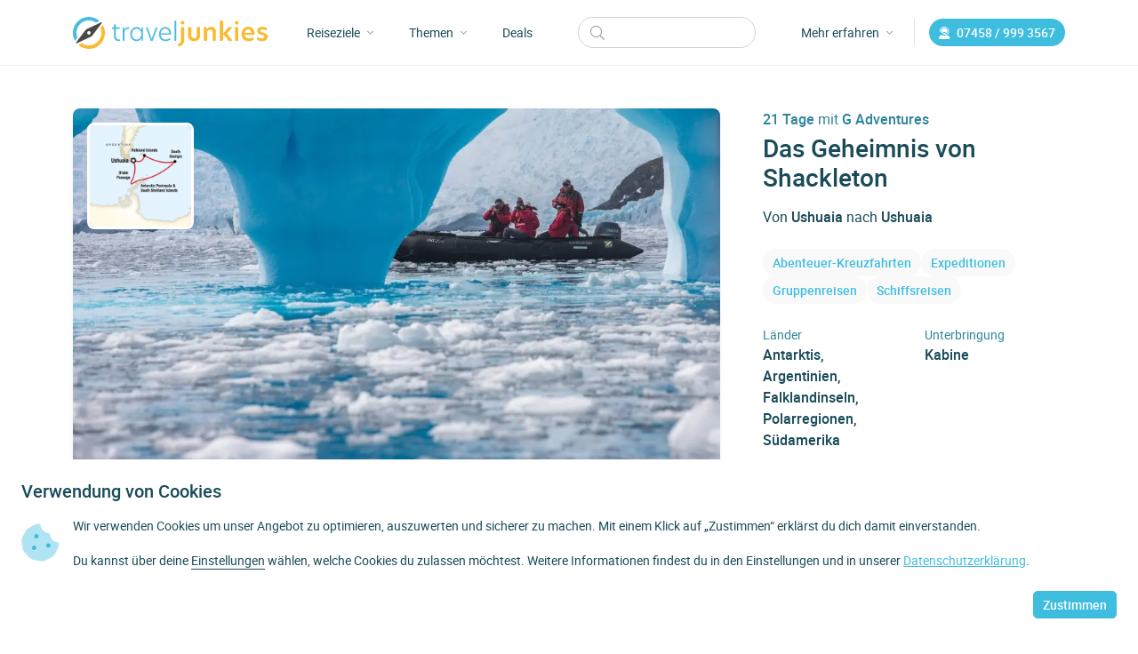

--- FILE ---
content_type: text/html; charset=UTF-8
request_url: https://www.traveljunkies.tours/reisen/das-geheimnis-von-shackleton/
body_size: 48553
content:
<!doctype html><html lang="de"><head><meta charset="UTF-8"><meta name="viewport" content="width=device-width, initial-scale=1"><meta name="p:domain_verify" content="c7a1a50af1ec0ea0963adc039488d8c7"><meta name="B-verify" content="ceda65b165f266ae9fb9bf4076919686191eca5c"><meta name="theme-color" content="#ffffff"><meta name="msapplication-TileColor" content="#3fbddf"><meta name="msapplication-config" content="https://www.traveljunkies.tours/wp-content/themes/traveljunkies-theme/assets/images/favicons/browserconfig.xml"><link rel="apple-touch-icon" sizes="180x180" href="https://www.traveljunkies.tours/wp-content/themes/traveljunkies-theme/assets/images/favicons/apple-touch-icon.png"><link rel="icon" type="image/png" sizes="32x32" href="https://www.traveljunkies.tours/wp-content/themes/traveljunkies-theme/assets/images/favicons/favicon-32x32.png"><link rel="icon" type="image/png" sizes="16x16" href="https://www.traveljunkies.tours/wp-content/themes/traveljunkies-theme/assets/images/favicons/favicon-16x16.png"><link rel="mask-icon" href="https://www.traveljunkies.tours/wp-content/themes/traveljunkies-theme/assets/images/favicons/safari-pinned-tab.svg" color="#3fbddf"><link rel="shortcut icon" href="https://www.traveljunkies.tours/wp-content/themes/traveljunkies-theme/assets/images/favicons/favicon.ico"><meta name='robots' content='index, follow, max-image-preview:large, max-snippet:-1, max-video-preview:-1' /> <script type="application/ld+json">{"@context":"http://www.schema.org","@type":"Organization","url":"https://www.traveljunkies.tours/","name":"traveljunkies.tours","aggregateRating":{"@type":"AggregateRating","bestRating":"5","worstRating":"1","ratingValue":"4.8","reviewCount":"148"}}</script> <style id="aoatfcss" media="all">@charset "UTF-8";.onoffswitch,.onoffswitch2{float:left;margin-left:0;height:42px;text-align:center;position:relative}.mashsb-buttons a.mash-center,.onoffswitch,.onoffswitch2{text-align:center}.mashsb-box .mashsb-buttons a,.mashsb-buttons a,.onoffswitch2{margin-right:3px;margin-bottom:3px}*,.cli-modal-content,.cli-tab-content,::after,::before{box-sizing:border-box}h1,h2,h3,h4,h5,p{margin-bottom:1rem}#cookie-law-info-bar span,.btn,.cli-btn,.onoffswitch:before,img,svg{vertical-align:middle}.btn,.btn a,.cli-modal a,.cli-tab-footer .cli-btn,.cli-tab-header a.cli-nav-link,.mashsb-box .mashsb-buttons a,.nav-link,.navbar-brand{text-decoration:none}.dropdown-menu,.nav,.navbar-nav{list-style:none}.cli-btn,.dropdown-toggle,.navbar-brand,.text-truncate{white-space:nowrap}.text-body,.text-light,.text-primary,.text-white{--bs-text-opacity:1}.fad,.fal,.far,.fas,body{-moz-osx-font-smoothing:grayscale;-webkit-font-smoothing:antialiased}.modal,.site-content{overflow-x:hidden}input:-webkit-autofill{-webkit-box-shadow:0 0 0 30px #fff inset}.mashsb-buttons .secondary-shares a .text{text-indent:-9999px;line-height:0;display:block}.mashsb-buttons .secondary-shares a .text:after{content:" ";text-indent:0;font-size:13px;display:block}.mashsb-buttons .secondary-shares a{min-width:0;display:block}.mashsb-buttons .secondary-shares a .icon:before{margin-right:0}[class^=mashicon-] .icon{display:initial;color:#fff}[class^=mashicon-] .icon:before{font-style:normal;font-weight:400;speak:none;display:inline-block;text-decoration:inherit;width:1em;text-align:center;font-variant:normal;text-transform:none;margin-top:0}[class^=mashicon-].mash-center .icon:before{float:none}.mashicon-facebook .icon:before{content:"\e800"}.mashicon-pinterest .icon:before{content:"\e802"}.mashicon-linkedin .icon:before{content:"\e803"}.mashicon-twitter .icon:before{content:"\e807"}.mashicon-mail .icon:before{content:"\e808"}.mashicon-xing .icon:before{content:"\e810"}.mashicon-whatsapp .icon:before{content:"\e814"}.mashsb-box .mashsb-buttons a{padding:13px;float:left;border:0}.mashicon-mail{background:#888}.mashsb-box{line-height:1}.onoffswitch{display:inline-block;margin-bottom:3px}.onoffswitch.mash-small,.onoffswitch2.mash-small{line-height:28px}.onoffswitch:before{content:"+";display:inline-block}.onoffswitch2{display:inline-block;width:42px;line-height:42px}.onoffswitch2:before{content:"-";display:inline-block;vertical-align:super}@media only screen and (max-width:568px){[class^=mashicon-] .text{text-indent:-9999px;line-height:0;display:block}[class^=mashicon-] .text:after{content:"";text-indent:0;font-size:13px;display:block}[class^=mashicon-]{text-align:center}[class^=mashicon-] .icon:before{float:none;margin-right:0}.mashsb-buttons a{margin-right:3px;margin-bottom:3px;min-width:0;width:41px}.onoffswitch{margin-right:0;width:41px}}.mashsb-stretched .mashsb-buttons{display:-webkit-flex;display:-ms-flexbox;display:flex;-webkit-flex-wrap:wrap;-ms-flex-wrap:wrap;flex-wrap:wrap;-webkit-align-items:flex-start;-ms-flex-align:start;align-items:flex-start}.mashsb-stretched .mashsb-buttons a{-webkit-flex:1 1 auto;-ms-flex:1 1 auto;flex:1 1 auto;min-width:0;box-shadow:0 0}.mashsb-main .mashsb-buttons .mashsb-noshadow{box-shadow:none;-webkit-box-shadow:none}.onoffswitch,[class^=mashicon-]{border-radius:4px}[class^=mashicon-] .text{font-family:sans-serif;color:#fff;padding:0;margin:0;text-indent:-9999px!important;line-height:0;display:block}[class^=mashicon-] .text:after{line-height:10px;content:""!important;text-indent:0;font-size:13px;display:block!important}[class^=mashicon-]{font-size:15px;position:relative;display:inline-block;width:25%;text-align:center!important}.mashsb-buttons a{min-width:0;width:41px}.onoffswitch{margin-right:0;width:41px;line-height:41px}#cookie-law-info-bar,.wt-cli-cookie-bar{box-sizing:border-box;font-size:10pt;margin:0 auto;padding:10px;position:absolute;text-align:center;width:100%;z-index:99999;box-shadow:rgba(0,0,0,.5) 0 5px 10px;display:none;left:0}#cookie-law-info-again{font-size:10pt;margin:0;padding:5px 10px;text-align:center;z-index:9999;box-shadow:#161616 2px 2px 5px 2px}.cli-plugin-button,.cli-plugin-button:visited{display:inline-block;padding:8px 16px;color:#fff;-moz-border-radius:4px;-webkit-border-radius:4px;position:relative;text-decoration:none}.cli-modal,.cli-modal-backdrop{position:fixed;left:0;bottom:0}.cli-plugin-button,.cli-plugin-button:visited,.medium.cli-plugin-button,.medium.cli-plugin-button:visited{font-size:13px;font-weight:500;line-height:1}.cli-bar-popup{-moz-background-clip:padding;-webkit-background-clip:padding;background-clip:padding-box;-webkit-border-radius:30px;-moz-border-radius:30px;border-radius:30px;padding:20px}.cli-modal-content,.dropdown-menu,.form-control{background-clip:padding-box}@media only screen and (max-width:768px){.cli-plugin-button{margin:10px}}@media only screen and (max-width:567px){.cli-switch .cli-slider:after{display:none}.cli-tab-header a.cli-nav-link{font-size:12px}.cli-modal .cli-modal-close{right:-10px;top:-15px}}.cli-settings-overlay,.cli-tab-content,.collapse:not(.show),.navbar .dropdown-toggle:after,.tab-content>.tab-pane,.wt-cli-cookie-bar-container,.wt-cli-sr-only{display:none}.d-none,.wt-cli-necessary-checkbox{display:none!important}.cli-container-fluid{padding-right:15px;padding-left:15px;margin-right:auto;margin-left:auto}.cli-row{display:-ms-flexbox;display:flex;-ms-flex-wrap:wrap;flex-wrap:wrap;margin-right:-15px;margin-left:-15px}.cli-align-items-stretch{-ms-flex-align:stretch!important;align-items:stretch!important}.cli-px-0{padding-left:0;padding-right:0}.cli-btn{display:inline-block;text-align:center;border-radius:.25rem}.cli-modal-backdrop{top:0;right:0;z-index:1040;background-color:#000;-webkit-transform:scale(0);transform:scale(0)}.cli-modal-content,.cli-tab-content,.form-control{background-color:#fff}.cli-modal-backdrop.cli-fade,.fade:not(.show){opacity:0}.cli-modal{top:0;right:0;z-index:99999;-webkit-transform:scale(0);transform:scale(0);overflow:hidden;outline:0;visibility:hidden}.cli-modal-content,.cli-modal-footer,.cli-switch,.dropdown,.tour-content .tour-img,form.search{position:relative}a,a.cli-privacy-readmore{text-decoration:underline}.cli-modal .cli-modal-dialog{position:relative;width:auto;margin:.5rem;font-family:inherit;font-size:1rem;font-weight:400;line-height:1.5;text-align:left;display:-ms-flexbox;display:flex;-ms-flex-align:center;align-items:center;min-height:calc(100% - (.5rem * 2))}.cli-modal-content{display:-ms-flexbox;display:flex;-ms-flex-direction:column;flex-direction:column;width:100%;outline:0}.cli-switch{display:inline-block;min-height:1px;padding-left:38px;font-size:14px;width:auto}.cli-switch input[type=checkbox]{display:block;margin:0;width:0;position:absolute!important;left:0!important;opacity:0!important}.cli-switch .cli-slider{width:38px;bottom:0;left:0;position:absolute;right:0;border-radius:34px;font-size:0}.cli-switch .cli-slider:before{bottom:2px;content:"";height:15px;left:3px;position:absolute;width:15px;border-radius:50%;background-color:#fff}.cli-tab-content{width:100%;padding:5px 30px 5px 5px}@media (max-width:767px){.cli-tab-content{padding:30px 10px}}.cli-tab-content p{color:#343438;font-size:14px;margin-top:0}.cli-wrapper{max-width:100%;float:none;margin:0 auto}.accordion-body p:last-child,.accordion-header,.nav,.navbar-nav{margin-bottom:0}.cli-tab-footer .cli-btn{padding:10px 15px;width:auto}.cli-tab-footer{width:100%;text-align:right}.cli-col-12{width:100%}.cli-tab-header{display:flex;justify-content:space-between;border-radius:5px}.fad,.fal,.far,.fas,label{display:inline-block}.cli-tab-header a:before{left:0;top:calc(50% - 1px)}.cli-tab-header a:after{width:2px;height:10px;left:4px;top:calc(50% - 5px);-webkit-transform:none;transform:none}.cli-tab-header a:before{width:7px;height:7px;content:" ";transform:rotate(-45deg);border-right:1px solid #000;border-bottom:1px solid #000;margin-right:1rem}.cli-tab-header a.cli-nav-link{position:relative;display:flex;align-items:center}.nav,.row{flex-wrap:wrap}.cli-modal .cli-modal-close{position:absolute;right:0;top:0;z-index:1;-webkit-appearance:none;width:40px;height:40px;padding:10px;border-radius:50%;background:0 0;border:none}.cli-tab-container h4{font-family:inherit;font-size:16px;margin:10px 0}.cli-privacy-content-text,.cli-tab-container p{line-height:1.4;margin-top:0;padding:0}.cli-tab-section .cli-tab-content{padding:10px 20px 5px}.cli-tab-section{margin-top:5px}.cli-switch .cli-slider:after{content:attr(data-cli-disable);position:absolute;right:50px;font-size:12px;text-align:right;min-width:120px}a.cli-privacy-readmore{font-size:12px;margin-top:12px;display:inline-block}a.cli-privacy-readmore:before{content:attr(data-readmore-text)}span.cli-necessary-caption{font-size:12px;display:none}.cli-tab-container .cli-row{max-height:500px;overflow-y:auto}.wt-cli-privacy-accept-btn{margin-left:10px}.cli-plugin-main-link,.cli-privacy-readmore,.cli-switch .cli-slider,.cli-tab-header a,.cli_action_button{outline:0}.wt-cli-privacy-overview-actions{padding-bottom:0}.cli-modal .cli-modal-dialog,.cli-privacy-content-text,.cli-switch .cli-slider:after,.cli-tab-container p,.cli-tab-header,.cli-tab-header a.cli-nav-link,a.cli-privacy-readmore,span.cli-necessary-caption{color:#000}.cli-switch .cli-slider{background-color:#e3e1e8}.cli-modal-close svg{fill:#000;fill:#ccc}.cli-tab-footer .wt-cli-privacy-accept-btn{background-color:#00acad;color:#fff}@media only screen and (min-width:100px) and (max-width:460px){[class^=mashicon-] .text{text-indent:-9999px!important;line-height:0;display:block}[class^=mashicon-] .text:after{content:""!important;text-indent:0;font-size:13px;display:block!important}[class^=mashicon-]{width:25%;text-align:center!important}[class^=mashicon-] .icon:before{float:none;margin-right:0}.mashsb-buttons a{margin-right:3px;margin-bottom:3px;min-width:0;width:41px}.onoffswitch{margin-right:0;width:41px}}@media only screen and (min-width:480px) and (max-width:568px){[class^=mashicon-] .text{text-indent:-9999px!important;line-height:0;display:block}[class^=mashicon-] .text:after{content:""!important;text-indent:0;font-size:13px;display:block!important}[class^=mashicon-]{width:25%;text-align:center!important}[class^=mashicon-] .icon:before{float:none;margin-right:0}.mashsb-buttons a{margin-right:3px;margin-bottom:3px;min-width:0;width:41px}.onoffswitch{margin-right:0;width:41px}}@media only screen and (max-width:568px){[class^=mashicon-] .text{display:none}}.fad,.fal,.far,.fas{font-style:normal;font-variant:normal;text-rendering:auto;line-height:1}.fa-2x{font-size:2em}.fa-3x{font-size:3em}.fa-angle-down:before{content:"\f107"}.fa-angle-right:before{content:"\f105"}.fa-bars:before{content:"\f0c9"}.fa-cookie-bite:before{content:"\f564"}.fa-envelope:before{content:"\f0e0"}.fa-external-link:before{content:"\f08e"}.fa-info-circle:before{content:"\f05a"}.fa-long-arrow-right:before{content:"\f178"}.fa-mobile-android:before{content:"\f3ce"}.fa-phone-rotary:before{content:"\f8d3"}.fa-user-headset:before{content:"\f82d"}@font-face{font-family:"Font Awesome 5 Brands";font-style:normal;font-weight:400;font-display:swap;src:url(https://www.traveljunkies.tours/wp-content/static/css/../webfonts/fa-brands-400.eot);src:url(https://www.traveljunkies.tours/wp-content/static/css/../webfonts/fa-brands-400.eot?#iefix) format("embedded-opentype"),url(https://www.traveljunkies.tours/wp-content/static/css/../webfonts/fa-brands-400.woff2) format("woff2"),url(https://www.traveljunkies.tours/wp-content/static/css/../webfonts/fa-brands-400.woff) format("woff"),url(https://www.traveljunkies.tours/wp-content/static/css/../webfonts/fa-brands-400.ttf) format("truetype"),url(https://www.traveljunkies.tours/wp-content/static/css/../webfonts/fa-brands-400.svg#fontawesome) format("svg")}@font-face{font-family:"Font Awesome 5 Duotone";font-style:normal;font-weight:900;font-display:swap;src:url(https://www.traveljunkies.tours/wp-content/static/css/../webfonts/fa-duotone-900.eot);src:url(https://www.traveljunkies.tours/wp-content/static/css/../webfonts/fa-duotone-900.eot?#iefix) format("embedded-opentype"),url(https://www.traveljunkies.tours/wp-content/static/css/../webfonts/fa-duotone-900.woff2) format("woff2"),url(https://www.traveljunkies.tours/wp-content/static/css/../webfonts/fa-duotone-900.woff) format("woff"),url(https://www.traveljunkies.tours/wp-content/static/css/../webfonts/fa-duotone-900.ttf) format("truetype"),url(https://www.traveljunkies.tours/wp-content/static/css/../webfonts/fa-duotone-900.svg#fontawesome) format("svg")}.fad{position:relative;font-family:"Font Awesome 5 Duotone";font-weight:900}.accordion-button:after,.fal,.far,.fas,form.search:before{font-family:"Font Awesome 5 Pro"}.fad:before{position:absolute;color:var(--fa-primary-color,inherit);opacity:1;opacity:var(--fa-primary-opacity, 1)}.fad:after{color:var(--fa-secondary-color,inherit);opacity:.4;opacity:var(--fa-secondary-opacity, .4)}.fad.fa-cookie-bite:after{content:"\10f564"}.fad.fa-envelope:after{content:"\10f0e0"}.fad.fa-mobile-android:after{content:"\10f3ce"}.fad.fa-phone-rotary:after{content:"\10f8d3"}@font-face{font-family:"Font Awesome 5 Pro";font-style:normal;font-weight:300;font-display:swap;src:url(https://www.traveljunkies.tours/wp-content/static/css/../webfonts/fa-light-300.eot);src:url(https://www.traveljunkies.tours/wp-content/static/css/../webfonts/fa-light-300.eot?#iefix) format("embedded-opentype"),url(https://www.traveljunkies.tours/wp-content/static/css/../webfonts/fa-light-300.woff2) format("woff2"),url(https://www.traveljunkies.tours/wp-content/static/css/../webfonts/fa-light-300.woff) format("woff"),url(https://www.traveljunkies.tours/wp-content/static/css/../webfonts/fa-light-300.ttf) format("truetype"),url(https://www.traveljunkies.tours/wp-content/static/css/../webfonts/fa-light-300.svg#fontawesome) format("svg")}.fal{font-weight:300}@font-face{font-family:"Font Awesome 5 Pro";font-style:normal;font-weight:400;font-display:swap;src:url(https://www.traveljunkies.tours/wp-content/static/css/../webfonts/fa-regular-400.eot);src:url(https://www.traveljunkies.tours/wp-content/static/css/../webfonts/fa-regular-400.eot?#iefix) format("embedded-opentype"),url(https://www.traveljunkies.tours/wp-content/static/css/../webfonts/fa-regular-400.woff2) format("woff2"),url(https://www.traveljunkies.tours/wp-content/static/css/../webfonts/fa-regular-400.woff) format("woff"),url(https://www.traveljunkies.tours/wp-content/static/css/../webfonts/fa-regular-400.ttf) format("truetype"),url(https://www.traveljunkies.tours/wp-content/static/css/../webfonts/fa-regular-400.svg#fontawesome) format("svg")}.far{font-weight:400}@font-face{font-family:"Font Awesome 5 Pro";font-style:normal;font-weight:900;font-display:swap;src:url(https://www.traveljunkies.tours/wp-content/static/css/../webfonts/fa-solid-900.eot);src:url(https://www.traveljunkies.tours/wp-content/static/css/../webfonts/fa-solid-900.eot?#iefix) format("embedded-opentype"),url(https://www.traveljunkies.tours/wp-content/static/css/../webfonts/fa-solid-900.woff2) format("woff2"),url(https://www.traveljunkies.tours/wp-content/static/css/../webfonts/fa-solid-900.woff) format("woff"),url(https://www.traveljunkies.tours/wp-content/static/css/../webfonts/fa-solid-900.ttf) format("truetype"),url(https://www.traveljunkies.tours/wp-content/static/css/../webfonts/fa-solid-900.svg#fontawesome) format("svg")}.fas{font-weight:900}@font-face{font-family:Roboto;src:url(https://www.traveljunkies.tours/wp-content/static/css/../webfonts/roboto-light.woff2) format("woff2"),url(https://www.traveljunkies.tours/wp-content/static/css/../webfonts/roboto-light.woff) format("woff");font-weight:300;font-style:normal;font-display:swap}@font-face{font-family:Roboto;src:url(https://www.traveljunkies.tours/wp-content/static/css/../webfonts/roboto-light-italic.woff2) format("woff2"),url(https://www.traveljunkies.tours/wp-content/static/css/../webfonts/roboto-light-italic.woff) format("woff");font-weight:300;font-style:italic;font-display:swap}@font-face{font-family:Roboto;src:url(https://www.traveljunkies.tours/wp-content/static/css/../webfonts/roboto-regular.woff2) format("woff2"),url(https://www.traveljunkies.tours/wp-content/static/css/../webfonts/roboto-regular.woff) format("woff");font-weight:400;font-style:normal;font-display:swap}@font-face{font-family:Roboto;src:url(https://www.traveljunkies.tours/wp-content/static/css/../webfonts/roboto-regular-italic.woff2) format("woff2"),url(https://www.traveljunkies.tours/wp-content/static/css/../webfonts/roboto-regular-italic.woff) format("woff");font-weight:400;font-style:italic;font-display:swap}@font-face{font-family:Roboto;src:url(https://www.traveljunkies.tours/wp-content/static/css/../webfonts/roboto-medium.woff2) format("woff2"),url(https://www.traveljunkies.tours/wp-content/static/css/../webfonts/roboto-medium.woff) format("woff");font-weight:500;font-style:normal;font-display:swap}@font-face{font-family:Roboto;src:url(https://www.traveljunkies.tours/wp-content/static/css/../webfonts/roboto-medium-italic.woff2) format("woff2"),url(https://www.traveljunkies.tours/wp-content/static/css/../webfonts/roboto-medium-italic.woff) format("woff");font-weight:500;font-style:italic;font-display:swap}@font-face{font-family:Roboto;src:url(https://www.traveljunkies.tours/wp-content/static/css/../webfonts/roboto-bold.woff2) format("woff2"),url(https://www.traveljunkies.tours/wp-content/static/css/../webfonts/roboto-bold.woff) format("woff");font-weight:700;font-style:normal;font-display:swap}@font-face{font-family:Roboto;src:url(https://www.traveljunkies.tours/wp-content/static/css/../webfonts/roboto-bold-italic.woff2) format("woff2"),url(https://www.traveljunkies.tours/wp-content/static/css/../webfonts/roboto-bold-italic.woff) format("woff");font-weight:700;font-style:italic;font-display:swap}:root{--animate-duration:1s;--animate-delay:1s;--animate-repeat:1;--bs-blue:#0d6efd;--bs-indigo:#6610f2;--bs-purple:#6f42c1;--bs-pink:#d63384;--bs-red:#dc3545;--bs-orange:#fd7e14;--bs-yellow:#ffc107;--bs-green:#198754;--bs-teal:#20c997;--bs-cyan:#0dcaf0;--bs-white:#fff;--bs-gray:#6c757d;--bs-gray-dark:#343a40;--bs-gray-100:#f8f9fa;--bs-gray-200:#e9ecef;--bs-gray-300:#dee2e6;--bs-gray-400:#ced4da;--bs-gray-500:#adb5bd;--bs-gray-600:#6c757d;--bs-gray-700:#495057;--bs-gray-800:#343a40;--bs-gray-900:#212529;--bs-primary:#0d6efd;--bs-secondary:#6c757d;--bs-success:#198754;--bs-info:#0dcaf0;--bs-warning:#ffc107;--bs-danger:#dc3545;--bs-light:#f8f9fa;--bs-dark:#212529;--bs-primary-rgb:13,110,253;--bs-secondary-rgb:108,117,125;--bs-success-rgb:25,135,84;--bs-info-rgb:13,202,240;--bs-warning-rgb:255,193,7;--bs-danger-rgb:220,53,69;--bs-light-rgb:248,249,250;--bs-dark-rgb:33,37,41;--bs-white-rgb:255,255,255;--bs-black-rgb:0,0,0;--bs-body-rgb:33,37,41;--bs-font-sans-serif:system-ui,-apple-system,"Segoe UI",Roboto,"Helvetica Neue",Arial,"Noto Sans","Liberation Sans",sans-serif,"Apple Color Emoji","Segoe UI Emoji","Segoe UI Symbol","Noto Color Emoji";--bs-font-monospace:SFMono-Regular,Menlo,Monaco,Consolas,"Liberation Mono","Courier New",monospace;--bs-gradient:linear-gradient(180deg, rgba(255, 255, 255, 0.15), rgba(255, 255, 255, 0));--bs-body-font-family:var(--bs-font-sans-serif);--bs-body-font-size:1rem;--bs-body-font-weight:400;--bs-body-line-height:1.5;--bs-body-color:#212529;--bs-body-bg:#fff}.animate__animated{-webkit-animation-duration:1s;animation-duration:1s;-webkit-animation-duration:var(--animate-duration);animation-duration:var(--animate-duration);-webkit-animation-fill-mode:both;animation-fill-mode:both}@media (prefers-reduced-motion:reduce),print{.animate__animated{-webkit-animation-duration:1ms!important;animation-duration:1ms!important;-webkit-animation-iteration-count:1!important;animation-iteration-count:1!important}}@media (prefers-reduced-motion:no-preference){:root{scroll-behavior:smooth}}body{margin:0;font-family:var(--bs-body-font-family);font-size:var(--bs-body-font-size);font-weight:var(--bs-body-font-weight);line-height:var(--bs-body-line-height);color:var(--bs-body-color);text-align:var(--bs-body-text-align);background-color:var(--bs-body-bg);-webkit-text-size-adjust:100%}h1,h2,h3,h4,h5{margin-top:0;font-weight:500;line-height:1.2}h1{font-size:calc(1.375rem + 1.5vw)}h2{font-size:calc(1.325rem + .9vw)}h3{font-size:calc(1.3rem + .6vw)}h4{font-size:calc(1.275rem + .3vw)}p{margin-top:0}.small{font-size:.875em}a{color:#3fbddf}button{border-radius:0;text-transform:none}button,input{margin:0;font-family:inherit;font-size:inherit;line-height:inherit}[type=button],button{-webkit-appearance:button}::-moz-focus-inner{padding:0;border-style:none}::-webkit-datetime-edit-day-field,::-webkit-datetime-edit-fields-wrapper,::-webkit-datetime-edit-hour-field,::-webkit-datetime-edit-minute,::-webkit-datetime-edit-month-field,::-webkit-datetime-edit-text,::-webkit-datetime-edit-year-field{padding:0}::-webkit-inner-spin-button{height:auto}[type=search]{outline-offset:-2px;-webkit-appearance:textfield}::-webkit-search-decoration{-webkit-appearance:none}::-webkit-color-swatch-wrapper{padding:0}::file-selector-button{font:inherit}::-webkit-file-upload-button{font:inherit;-webkit-appearance:button}.btn,.form-control,.modal-title{line-height:1.5}.img-fluid{max-width:100%;height:auto}.container{width:100%;padding-right:var(--bs-gutter-x,.75rem);padding-left:var(--bs-gutter-x,.75rem);margin-right:auto;margin-left:auto}@media (min-width:576px){.cli-modal .cli-modal-dialog{max-width:500px;margin:1.75rem auto;min-height:calc(100% - (1.75rem * 2))}.container{max-width:540px}}@media (min-width:768px){.container{max-width:720px}.row-cols-md-2>*{flex:0 0 auto;width:50%}}@media (min-width:992px){.cli-modal .cli-modal-dialog{max-width:645px}.container{max-width:960px}.col-lg-4{flex:0 0 auto;width:33.33333333%}.col-lg-8{flex:0 0 auto;width:66.66666667%}}@media (min-width:1200px){h1{font-size:2.5rem}h2{font-size:2rem}h3{font-size:1.75rem}h4{font-size:1.5rem}.container{max-width:1140px}.row-cols-xl-4>*{flex:0 0 auto;width:25%}}.row{--bs-gutter-x:1.5rem;--bs-gutter-y:0;display:flex;margin-top:calc(var(--bs-gutter-y) * -1);margin-right:calc(var(--bs-gutter-x) * -.5);margin-left:calc(var(--bs-gutter-x) * -.5)}.row>*{flex-shrink:0;width:100%;max-width:100%;padding-right:calc(var(--bs-gutter-x) * .5);padding-left:calc(var(--bs-gutter-x) * .5);margin-top:var(--bs-gutter-y)}.col{flex:1 0 0%}.row-cols-1>*{flex:0 0 auto;width:100%}.col-auto{flex:0 0 auto;width:auto}.col-3,.col-4{flex:0 0 auto}.col-3{width:25%}.col-4{width:33.33333333%}.col-6{flex:0 0 auto;width:50%}.g-3{--bs-gutter-x:1rem;--bs-gutter-y:1rem}.g-5{--bs-gutter-x:3rem;--bs-gutter-y:3rem}@media (min-width:1400px){.container{max-width:1320px}.col-xxl-7{flex:0 0 auto;width:58.33333333%}.navbar form.search{min-width:260px}}.form-control{display:block;width:100%;padding:.375rem .75rem;font-weight:400;border:1px solid #ced4da;-webkit-appearance:none;-moz-appearance:none;appearance:none;border-radius:.25rem}.form-control::-webkit-date-and-time-value{height:1.5em}.form-control::-moz-placeholder{color:#6c757d;opacity:1}.form-control::-webkit-file-upload-button{padding:.375rem .75rem;margin:-.375rem -.75rem;-webkit-margin-end:.75rem;margin-inline-end:.75rem;color:#212529;background-color:#e9ecef;border:0 solid;border-inline-end-width:1px;border-radius:0;border-color:inherit}.form-control-lg{min-height:calc(1.5em + 1rem + 2px);padding:.5rem 1rem;font-size:1.25rem;border-radius:.3rem}.form-control-lg::-webkit-file-upload-button{padding:.5rem 1rem;margin:-.5rem -1rem;-webkit-margin-end:1rem;margin-inline-end:1rem}.btn{display:inline-block;font-weight:400;color:#212529;text-align:center;background-color:transparent;border:1px solid transparent;padding:.375rem .75rem;font-size:1rem;border-radius:.25rem}.accordion-button,.accordion-item,.card,.dropdown-menu{background-color:#fff}.btn-primary{color:#fff}.btn-sm{font-size:.875rem;border-radius:.2rem}.dropdown-menu,h5{font-size:1rem}.dropdown-toggle::after{display:inline-block;margin-left:.255em;vertical-align:.255em;content:"";border-top:.3em solid;border-right:.3em solid transparent;border-bottom:0;border-left:.3em solid transparent}.dropdown-menu{position:absolute;z-index:1000;display:none;min-width:10rem;padding:.5rem 0;margin:0;text-align:left;border:1px solid rgba(0,0,0,.15);border-radius:.25rem}.card,.navbar{position:relative}.nav{display:flex;padding-left:0}.nav-link,.tab-content>.active{display:block}.nav-link{padding:.5rem 1rem}.nav-pills .nav-link{background:0 0}.navbar{display:flex;flex-wrap:wrap;align-items:center;justify-content:space-between}.navbar>.container{display:flex;flex-wrap:inherit;align-items:center;justify-content:space-between}.navbar-brand{padding-top:.3125rem;padding-bottom:.3125rem;margin-right:1rem;font-size:1.25rem}.navbar-nav{display:flex;flex-direction:column;padding-left:0}.accordion-flush .accordion-button,.navbar-nav .nav-link{padding-right:0;padding-left:0}.navbar-nav .dropdown-menu{position:static}.navbar-collapse{flex-basis:100%;flex-grow:1;align-items:center}.navbar-light .navbar-brand{color:rgba(0,0,0,.9)}.card{display:flex;flex-direction:column;min-width:0;word-wrap:break-word;background-clip:border-box;border:1px solid rgba(0,0,0,.125);border-radius:.25rem}.card-body{flex:1 1 auto;padding:1rem}.card-img-overlay{position:absolute;top:0;right:0;bottom:0;left:0;padding:1rem;border-radius:calc(.25rem - 1px)}.accordion-body,.accordion-button{padding:1rem 1.25rem}.card-img{width:100%;border-top-left-radius:calc(.25rem - 1px);border-top-right-radius:calc(.25rem - 1px);border-bottom-right-radius:calc(.25rem - 1px);border-bottom-left-radius:calc(.25rem - 1px)}.accordion-button{position:relative;display:flex;align-items:center;width:100%;text-align:left;border:0;border-radius:0;overflow-anchor:none}.accordion-button::after{flex-shrink:0;width:1.25rem;height:1.25rem;margin-left:auto;content:"";background-image:url("data:image/svg+xml,%3csvg xmlns='http://www.w3.org/2000/svg' viewBox='0 0 16 16' fill='%23212529'%3e%3cpath fill-rule='evenodd' d='M1.646 4.646a.5.5 0 0 1 .708 0L8 10.293l5.646-5.647a.5.5 0 0 1 .708.708l-6 6a.5.5 0 0 1-.708 0l-6-6a.5.5 0 0 1 0-.708z'/%3e%3c/svg%3e");background-repeat:no-repeat;background-size:1.25rem}.accordion-item{border:1px solid rgba(0,0,0,.125)}.accordion-item:first-of-type{border-top-left-radius:.25rem;border-top-right-radius:.25rem}.accordion-item:first-of-type .accordion-button{border-top-left-radius:calc(.25rem - 1px);border-top-right-radius:calc(.25rem - 1px)}.accordion-flush .accordion-item:first-child,.accordion-item:not(:first-of-type){border-top:0}.accordion-item:last-of-type,.accordion-item:last-of-type .accordion-collapse{border-bottom-right-radius:.25rem;border-bottom-left-radius:.25rem}.accordion-item:last-of-type .accordion-button.collapsed{border-bottom-right-radius:calc(.25rem - 1px);border-bottom-left-radius:calc(.25rem - 1px)}.accordion-flush .accordion-collapse{border-width:0}.accordion-flush .accordion-item{border-right:0;border-left:0;border-radius:0}.accordion-flush .accordion-item:last-child{border-bottom:0}.accordion-flush .accordion-item .accordion-button{border-radius:0}.btn-close{box-sizing:content-box;width:1em;height:1em;padding:.25em;color:#000;background:url("data:image/svg+xml,%3csvg xmlns='http://www.w3.org/2000/svg' viewBox='0 0 16 16' fill='%23000'%3e%3cpath d='M.293.293a1 1 0 011.414 0L8 6.586 14.293.293a1 1 0 111.414 1.414L9.414 8l6.293 6.293a1 1 0 01-1.414 1.414L8 9.414l-6.293 6.293a1 1 0 01-1.414-1.414L6.586 8 .293 1.707a1 1 0 010-1.414z'/%3e%3c/svg%3e") center/1em auto no-repeat;border:0;border-radius:.25rem;opacity:.5}.modal-content,.offcanvas{background-color:#fff;background-clip:padding-box;outline:0}.modal{position:fixed;top:0;left:0;z-index:1055;display:none;width:100%;height:100%;overflow-y:auto;outline:0}.modal-dialog{position:relative;width:auto;margin:.5rem}.modal.fade .modal-dialog{transform:translate(0,-50px)}.modal-dialog-centered{display:flex;align-items:center;min-height:calc(100% - 1rem)}.modal-content{position:relative;display:flex;flex-direction:column;width:100%;border:1px solid rgba(0,0,0,.2);border-radius:.3rem}.modal-header{display:flex;flex-shrink:0;align-items:center;justify-content:space-between;padding:1rem;border-bottom:1px solid #dee2e6;border-top-left-radius:calc(.3rem - 1px);border-top-right-radius:calc(.3rem - 1px)}.modal-header .btn-close{padding:.5rem;margin:-.5rem -.5rem -.5rem auto}.modal-title{margin-bottom:0}.modal-body{position:relative;flex:1 1 auto;padding:1rem}.modal-footer{display:flex;flex-wrap:wrap;flex-shrink:0;align-items:center;justify-content:flex-end;padding:.75rem;border-top:1px solid #dee2e6;border-bottom-right-radius:calc(.3rem - 1px);border-bottom-left-radius:calc(.3rem - 1px)}.modal-footer>*{margin:.25rem}@media (min-width:576px){.modal-dialog{max-width:500px;margin:1.75rem auto}.modal-dialog-centered{min-height:calc(100% - 3.5rem)}}.offcanvas{position:fixed;bottom:0;z-index:1045;display:flex;flex-direction:column;max-width:100%;visibility:hidden}.offcanvas-header{display:flex;align-items:center;justify-content:space-between;padding:1rem}.offcanvas-header .btn-close{padding:.5rem;margin-top:-.5rem;margin-right:-.5rem;margin-bottom:-.5rem}.offcanvas-body{flex-grow:1;padding:1rem;overflow-y:auto}.offcanvas-start{top:0;left:0;width:400px;border-right:1px solid rgba(0,0,0,.2);transform:translateX(-100%)}.stretched-link::after{position:absolute;top:0;right:0;bottom:0;left:0;z-index:1;content:""}.text-truncate{overflow:hidden;text-overflow:ellipsis}.float-start{float:left!important}.d-flex{display:flex!important}.position-static{position:static!important}.border-0{border:0!important}.border-start{border-left:1px solid #dee2e6!important}.flex-row{flex-direction:row!important}.flex-column{flex-direction:column!important}.gap-2{gap:.5rem!important}.gap-3{gap:1rem!important}.justify-content-center{justify-content:center!important}.justify-content-between{justify-content:space-between!important}.align-items-end{align-items:flex-end!important}.align-items-center{align-items:center!important}.mx-auto{margin-right:auto!important;margin-left:auto!important}.mt-2{margin-top:.5rem!important}.mt-5{margin-top:3rem!important}.me-2{margin-right:.5rem!important}.me-3{margin-right:1rem!important}.me-5{margin-right:3rem!important}.me-auto{margin-right:auto!important}.mb-0{margin-bottom:0!important}.mb-1{margin-bottom:.25rem!important}.mb-2{margin-bottom:.5rem!important}.mb-3{margin-bottom:1rem!important}.mb-4{margin-bottom:1.5rem!important}.mb-5{margin-bottom:3rem!important}.ms-1{margin-left:.25rem!important}.ms-2{margin-left:.5rem!important}.ms-auto{margin-left:auto!important}.p-0{padding:0!important}.p-2{padding:.5rem!important}.py-0{padding-top:0!important;padding-bottom:0!important}.py-2{padding-top:.5rem!important;padding-bottom:.5rem!important}.pb-5,.py-5{padding-bottom:3rem!important}.py-5{padding-top:3rem!important}.pt-2{padding-top:.5rem!important}.ps-0{padding-left:0!important}.ps-3{padding-left:1rem!important}.fs-3{font-size:calc(1.3rem + .6vw)!important}.fs-4{font-size:calc(1.275rem + .3vw)!important}.fs-5,.wt-cli-cookie-bar h5{font-size:1.25rem!important}.fw-normal{font-weight:400!important}.btn:not(.btn-lg),.cli-btn,.cli-modal-content h4{font-weight:500}.text-decoration-none{text-decoration:none!important}.text-primary{color:rgba(var(--bs-primary-rgb),var(--bs-text-opacity))!important}.text-light{color:rgba(var(--bs-light-rgb),var(--bs-text-opacity))!important}.text-white{color:rgba(var(--bs-white-rgb),var(--bs-text-opacity))!important}.text-body{color:rgba(var(--bs-body-rgb),var(--bs-text-opacity))!important}.bg-light{--bs-bg-opacity:1;background-color:rgba(var(--bs-light-rgb),var(--bs-bg-opacity))!important}.rounded-pill{border-radius:50rem!important}.rounded-bottom{border-bottom-right-radius:.25rem!important;border-bottom-left-radius:.25rem!important}@media (min-width:1200px){.d-xl-block{display:block!important}.fs-3{font-size:1.75rem!important}.fs-4{font-size:1.5rem!important}}body{font-family:Roboto,"Helvetica Neue",Arial,sans-serif;color:#194b59}.btn-sm{padding:.25rem .625rem}.btn-light{color:#3fbddf;background-color:#f9f9f9;border-color:#f9f9f9}.btn-primary{background-color:#3fbddf;border-color:#3fbddf}.btn-outline-primary{color:#3fbddf;background-color:#fff;border-color:#3fbddf}.bg-light{background-color:#f9f9f9!important}.text-body{color:#194b59!important}.text-light{color:#2c849c!important}.text-primary{color:#3fbddf!important}.wt-cli-cookie-bar{border-radius:.3rem;font-size:.875rem!important;text-align:left!important;padding:1.5rem!important;box-shadow:none!important}.cli-plugin-button{background-color:#3fbddf!important;border:1px solid #3fbddf;border-radius:.3rem!important;font-size:.875rem!important;line-height:1.5!important;float:right;margin:1.5rem 0 0!important;padding:.25rem .625rem!important}.cli-modal-content{border-radius:.3rem;padding:1rem}.cli-privacy-overview{padding-bottom:0!important}.cli-privacy-content{margin-bottom:1rem}.cli-modal-content h4{color:#194b59;font-size:1.25rem;margin:0 0 1rem}.cli-tab-header{background-color:#f5f5f5;padding:1rem 1.25rem}.accordion-button,.cli-tab-header a.cli-nav-link{color:#194b59;font-size:.875rem;font-weight:500}.cli-privacy-content-text,.cli-tab-container,.cli-tab-container p{color:#194b59;font-size:.875rem;margin-bottom:0}.cli-switch .cli-slider{height:19px;top:1px}.accordion-link:after,.cli-switch .cli-slider:after{content:""}.cli-tab-footer{padding:0}.cli-btn{background-color:#3fbddf!important;border:1px solid #3fbddf;font-size:.875rem!important;line-height:1.5!important;margin-top:1rem;padding:.25rem .625rem!important}.dropdown-menu,.navbar-light .navbar-nav .nav-link{color:#194b59}.form-control,.nav-link{color:#194b59;font-size:.875rem}.form-control:-ms-input-placeholder{color:#999}.form-control::-ms-input-placeholder{color:#999}.navbar-light .navbar-nav .nav-link.active{color:#0c252c}.navbar-light .navbar-nav .nav-link i{color:#999}.nav.flex-column .nav-link{padding:.5rem 0!important}:focus{outline:0!important}.fw-medium,strong{font-weight:500!important}.accordion-button:after{font-weight:300;font-size:1.375rem;color:#999;content:"\f107";background-image:none;width:auto;height:auto}.accordion-link{line-height:1.9;text-decoration:none}.accordion-flush .accordion-body{padding-top:0;padding-right:0;padding-left:0}.card-img-overlay{background-image:-webkit-linear-gradient(top,rgba(0,0,0,0),rgba(0,0,0,.6));background-image:-o-linear-gradient(top,rgba(0,0,0,0),rgba(0,0,0,.6));background-image:linear-gradient(to bottom,rgba(0,0,0,0),rgba(0,0,0,.6));height:50%;margin-top:auto}.card-icon{min-height:80px;width:100px;display:flex;justify-content:center;align-items:center}.entry-content{line-height:1.7}.tour-content .tour-img img{border-radius:.5rem;box-shadow:0 .125rem .25rem rgba(0,0,0,.075)}.tour-content .tour-img .img-map{border:3px solid #fff;box-shadow:none;width:120px;position:absolute;top:1rem;left:1rem}.tour-content .entry-content.ellipsis{max-height:380px}form.search:before{font-weight:300;color:#999;content:"\f002";position:absolute;top:50%;left:.875rem;transform:translateY(-50%)}form.search .form-control{padding-left:2.5rem}.mashsb-container{padding-top:0;padding-bottom:0}.mashsb-box{display:flex;align-items:center!important}.mashsb-box .mashsb-buttons a.mash-small,.onoffswitch.mash-small,.onoffswitch2.mash-small{display:flex;justify-content:center!important;align-items:center!important;height:35px;width:35px;padding:0;margin:0 .5rem 0 0}[class^=mashicon-] .icon:before{float:none;margin-right:0;font-family:"Font Awesome 5 Brands";font-size:.875rem}.mashicon-whatsapp{background:#4ac959}.mashicon-whatsapp .icon:before{font-size:1.25rem;content:"\f232"}.mashicon-facebook{background:#4267b2}.mashicon-facebook .icon:before{content:"\f39e"}.mashicon-twitter{background:#1da1f2}.mashicon-twitter .icon:before{content:"\f099"}.mashicon-pinterest{background:#bd081c}.mashicon-pinterest .icon:before{font-size:1rem;content:"\f0d2"}.mashicon-linkedin{background:#2867b2}.mashicon-linkedin .icon:before{content:"\f0e1"}.mashicon-xing{background:#026466}.nav-pills .nav-link,.navbar,.sharebar{background-color:#fff}.mashicon-xing .icon:before{content:"\f168"}.mashicon-mail .icon:before{font-family:"Font Awesome 5 Pro";font-size:1rem;font-weight:900;content:"\f0e0"}.onoffswitch,.onoffswitch2{background-color:#fff;border:1px solid #eee;color:#b7bfc6}.onoffswitch2:before,.onoffswitch:before{font-family:"Font Awesome 5 Pro";font-size:1rem;font-weight:300}.onoffswitch:before{content:"\f067"}.onoffswitch2:before{content:"\f068"}.navbar{border-bottom:1px solid #eee;min-height:74px;padding-top:.875rem;padding-bottom:.875rem;-webkit-animation-duration:.5s;animation-duration:.5s}.navbar h5{font-size:.875rem;text-transform:uppercase;margin-bottom:.5rem}.nav-pills .nav-link{border:1px solid rgba(0,0,0,.125);border-radius:.25rem;font-weight:500;padding:.75rem .5rem}.navbar .nav-pills .nav-link{padding:.75rem .5rem!important}.nav-pills .nav-link.active{color:#fff!important;background-color:#3fbddf;border-color:#3fbddf}.offcanvas-header{border-bottom:1px solid #dee2e6}.sharebar{display:none;border-top:1px solid #eee;padding:.75rem 0;width:100%;position:fixed;top:75px;left:0}@media (min-width:992px){.navbar-expand-lg{flex-wrap:nowrap;justify-content:flex-start}.navbar-expand-lg .navbar-nav{flex-direction:row}.navbar-expand-lg .navbar-nav .dropdown-menu{position:absolute}.navbar-expand-lg .navbar-collapse{display:flex!important;flex-basis:auto}.d-lg-block{display:block!important}.d-lg-flex{display:flex!important}.d-lg-none{display:none!important}.ms-lg-4{margin-left:1.5rem!important}.navbar{padding-top:0;padding-bottom:0}.navbar .nav-link-hover{padding-top:1.625rem;padding-bottom:1.625rem}.navbar-expand-lg .navbar-nav .nav-link{padding-right:1.25rem;padding-left:1.25rem}.navbar .dropdown-megamenu{border-top:1px solid #eee;border-radius:0;box-shadow:0 .125rem .25rem rgba(0,0,0,.075);margin-top:0;padding:3rem 0;left:0;right:0;width:100%}.sharebar{top:74px}}</style><link rel="stylesheet" media="print" href="https://www.traveljunkies.tours/wp-content/cache/autoptimize/css/autoptimize_e0523c245b7f269da02fb18cca3f5252.css" onload="this.onload=null;this.media='all';"><noscript id="aonoscrcss"><link media="all" href="https://www.traveljunkies.tours/wp-content/cache/autoptimize/css/autoptimize_e0523c245b7f269da02fb18cca3f5252.css" rel="stylesheet"></noscript><title>Das Geheimnis von Shackleton - traveljunkies.tours</title><meta name="description" content="Informiere dich jetzt und buche diese 21-tägige Abenteuerexpedition Richtung Antarktis, Südgeorgien und Falklandinseln. 🚢" /><link rel="canonical" href="https://www.traveljunkies.tours/reisen/das-geheimnis-von-shackleton/" /><meta property="og:locale" content="de_DE" /><meta property="og:type" content="article" /><meta property="og:title" content="Das Geheimnis von Shackleton - traveljunkies.tours" /><meta property="og:description" content="Informiere dich jetzt und buche diese 21-tägige Abenteuerexpedition Richtung Antarktis, Südgeorgien und Falklandinseln. 🚢" /><meta property="og:url" content="https://www.traveljunkies.tours/reisen/das-geheimnis-von-shackleton/" /><meta property="og:site_name" content="traveljunkies.tours" /><meta property="article:publisher" content="https://www.facebook.com/traveljunkies.tours/" /><meta property="article:modified_time" content="2025-06-11T14:13:25+00:00" /><meta property="og:image" content="https://www.traveljunkies.tours/wp-content/uploads/Eislandschaft-Antarktis-Falklandinseln-im-Südpol-traveljunkies.jpg" /><meta property="og:image:width" content="1600" /><meta property="og:image:height" content="900" /><meta property="og:image:type" content="image/jpeg" /><meta name="twitter:card" content="summary_large_image" /><meta name="twitter:site" content="@HornungJasmin" /> <script type="application/ld+json" class="yoast-schema-graph">{"@context":"https://schema.org","@graph":[{"@type":"WebPage","@id":"https://www.traveljunkies.tours/reisen/das-geheimnis-von-shackleton/","url":"https://www.traveljunkies.tours/reisen/das-geheimnis-von-shackleton/","name":"Das Geheimnis von Shackleton - traveljunkies.tours","isPartOf":{"@id":"https://www.traveljunkies.tours/#website"},"primaryImageOfPage":{"@id":"https://www.traveljunkies.tours/reisen/das-geheimnis-von-shackleton/#primaryimage"},"image":{"@id":"https://www.traveljunkies.tours/reisen/das-geheimnis-von-shackleton/#primaryimage"},"thumbnailUrl":"https://www.traveljunkies.tours/wp-content/uploads/Eislandschaft-Antarktis-Falklandinseln-im-Südpol-traveljunkies.jpg","datePublished":"2016-10-28T13:20:58+00:00","dateModified":"2025-06-11T14:13:25+00:00","description":"Informiere dich jetzt und buche diese 21-tägige Abenteuerexpedition Richtung Antarktis, Südgeorgien und Falklandinseln. 🚢","breadcrumb":{"@id":"https://www.traveljunkies.tours/reisen/das-geheimnis-von-shackleton/#breadcrumb"},"inLanguage":"de","potentialAction":[{"@type":"ReadAction","target":["https://www.traveljunkies.tours/reisen/das-geheimnis-von-shackleton/"]}]},{"@type":"ImageObject","inLanguage":"de","@id":"https://www.traveljunkies.tours/reisen/das-geheimnis-von-shackleton/#primaryimage","url":"https://www.traveljunkies.tours/wp-content/uploads/Eislandschaft-Antarktis-Falklandinseln-im-Südpol-traveljunkies.jpg","contentUrl":"https://www.traveljunkies.tours/wp-content/uploads/Eislandschaft-Antarktis-Falklandinseln-im-Südpol-traveljunkies.jpg","width":1600,"height":900,"caption":"Eislandschaft Antarktis Falklandinseln Expedition im Südpol. traveljunkies"},{"@type":"BreadcrumbList","@id":"https://www.traveljunkies.tours/reisen/das-geheimnis-von-shackleton/#breadcrumb","itemListElement":[{"@type":"ListItem","position":1,"name":"Startseite","item":"https://www.traveljunkies.tours/"},{"@type":"ListItem","position":2,"name":"Reisen","item":"https://www.traveljunkies.tours/reisen/"},{"@type":"ListItem","position":3,"name":"Das Geheimnis von Shackleton"}]},{"@type":"WebSite","@id":"https://www.traveljunkies.tours/#website","url":"https://www.traveljunkies.tours/","name":"traveljunkies.tours","description":"Die Experten für das besondere Abenteuer","publisher":{"@id":"https://www.traveljunkies.tours/#organization"},"potentialAction":[{"@type":"SearchAction","target":{"@type":"EntryPoint","urlTemplate":"https://www.traveljunkies.tours/?s={search_term_string}"},"query-input":{"@type":"PropertyValueSpecification","valueRequired":true,"valueName":"search_term_string"}}],"inLanguage":"de"},{"@type":"Organization","@id":"https://www.traveljunkies.tours/#organization","name":"traveljunkies GmbH","url":"https://www.traveljunkies.tours/","logo":{"@type":"ImageObject","inLanguage":"de","@id":"https://www.traveljunkies.tours/#/schema/logo/image/","url":"https://www.traveljunkies.tours/wp-content/uploads/2021/08/traveljunkies_Logo_Color.png","contentUrl":"https://www.traveljunkies.tours/wp-content/uploads/2021/08/traveljunkies_Logo_Color.png","width":3508,"height":577,"caption":"traveljunkies GmbH"},"image":{"@id":"https://www.traveljunkies.tours/#/schema/logo/image/"},"sameAs":["https://www.facebook.com/traveljunkies.tours/","https://x.com/HornungJasmin","https://www.instagram.com/traveljunkies.TOURS/","https://de.linkedin.com/in/jasmin-hornung-24a60a121","https://de.pinterest.com/traveljunkies13/","https://www.youtube.com/channel/UCt-Pdw5-Fxa0hPESLFuzEVw"]}]}</script> <link rel='dns-prefetch' href='//www.traveljunkies.tours' /><link href='https://fonts.gstatic.com' crossorigin='anonymous' rel='preconnect' /><link rel="alternate" type="application/rss+xml" title="traveljunkies.tours &raquo; Kommentar-Feed zu Das Geheimnis von Shackleton" href="https://www.traveljunkies.tours/reisen/das-geheimnis-von-shackleton/feed/" /><style id='wp-img-auto-sizes-contain-inline-css'>img:is([sizes=auto i],[sizes^="auto," i]){contain-intrinsic-size:3000px 1500px}
/*# sourceURL=wp-img-auto-sizes-contain-inline-css */</style><style id='classic-theme-styles-inline-css'>/*! This file is auto-generated */
.wp-block-button__link{color:#fff;background-color:#32373c;border-radius:9999px;box-shadow:none;text-decoration:none;padding:calc(.667em + 2px) calc(1.333em + 2px);font-size:1.125em}.wp-block-file__button{background:#32373c;color:#fff;text-decoration:none}
/*# sourceURL=/wp-includes/css/classic-themes.min.css */</style><style id='mashsb-styles-inline-css'>.mashsb-count {color:#cccccc;}
        [class^="mashicon-"], .onoffswitch-label, .onoffswitch2-label, .onoffswitch {
            border-radius: 4px;
        }[class^="mashicon-"] .text, [class*=" mashicon-"] .text{
    text-indent: -9999px !important;
    line-height: 0px;
    display: block;
    }
    [class^="mashicon-"] .text:after, [class*=" mashicon-"] .text:after {
        content: "" !important;
        text-indent: 0;
        font-size:13px;
        display: block !important;
    }
    [class^="mashicon-"], [class*=" mashicon-"] {
        width:25%;
        text-align: center !important;
    }
    [class^="mashicon-"] .icon:before, [class*=" mashicon-"] .icon:before {
        float:none;
        margin-right: 0;
    }
    .mashsb-buttons a{
       margin-right: 3px;
       margin-bottom:3px;
       min-width: 0;
       width: 41px;
    }
    .onoffswitch,
    .onoffswitch-inner:before,
    .onoffswitch-inner:after
    .onoffswitch2,
    .onoffswitch2-inner:before,
    .onoffswitch2-inner:after  {
        margin-right: 0px;
        width: 41px;
        line-height: 41px;
    }
/*# sourceURL=mashsb-styles-inline-css */</style><style id='cookie-law-info-gdpr-inline-css'>.cli-modal-content, .cli-tab-content { background-color: #ffffff; }.cli-privacy-content-text, .cli-modal .cli-modal-dialog, .cli-tab-container p, a.cli-privacy-readmore { color: #000000; }.cli-tab-header { background-color: #f2f2f2; }.cli-tab-header, .cli-tab-header a.cli-nav-link,span.cli-necessary-caption,.cli-switch .cli-slider:after { color: #000000; }.cli-switch .cli-slider:before { background-color: #ffffff; }.cli-switch input:checked + .cli-slider:before { background-color: #ffffff; }.cli-switch .cli-slider { background-color: #e3e1e8; }.cli-switch input:checked + .cli-slider { background-color: #28a745; }.cli-modal-close svg { fill: #000000; }.cli-tab-footer .wt-cli-privacy-accept-all-btn { background-color: #00acad; color: #ffffff}.cli-tab-footer .wt-cli-privacy-accept-btn { background-color: #00acad; color: #ffffff}.cli-tab-header a:before{ border-right: 1px solid #000000; border-bottom: 1px solid #000000; }
/*# sourceURL=cookie-law-info-gdpr-inline-css */</style><style id='mashresp-styles-inline-css'>@media only screen and (max-width: 568px){
            .mashsb-buttons a {
                width: 41px;
            }
        }
        @media only screen and (max-width: 568px){
            [class^="mashicon-"] .text, [class*=" mashicon-"] .text {
                display: none;
            }
        }
/*# sourceURL=mashresp-styles-inline-css */</style> <script id="cookie-law-info-js-extra">var Cli_Data = {"nn_cookie_ids":["_gcl_au","YSC","vuid","__tawkuuid","_hjid","_ga"],"non_necessary_cookies":{"analytics":["Hotjar","Google Analytics"],"third-party":["Youtube","Vimeo","Tawk.to"],"marketing":["Google Ads"]},"cookielist":{"necessary":{"id":303,"status":true,"title":"Erforderliche Cookies","strict":true,"default_state":false,"ccpa_optout":false,"loadonstart":false},"analytics":{"id":305,"status":true,"title":"Analytische Cookies","strict":false,"default_state":false,"ccpa_optout":false,"loadonstart":false},"third-party":{"id":306,"status":true,"title":"Dienste von anderen Unternehmen","strict":false,"default_state":false,"ccpa_optout":false,"loadonstart":false},"marketing":{"id":426,"status":true,"title":"Marketing","strict":false,"default_state":false,"ccpa_optout":false,"loadonstart":false}},"ajax_url":"https://www.traveljunkies.tours/wp-admin/admin-ajax.php","current_lang":"de","security":"5d2855e2a7","eu_countries":["GB"],"geoIP":"disabled","use_custom_geolocation_api":"","custom_geolocation_api":"https://geoip.cookieyes.com/geoip/checker/result.php","consentVersion":"1","strictlyEnabled":["necessary","obligatoire"],"cookieDomain":"","privacy_length":"250","ccpaEnabled":"","ccpaRegionBased":"","ccpaBarEnabled":"","ccpaType":"gdpr","triggerDomRefresh":""};
var log_object = {"ajax_url":"https://www.traveljunkies.tours/wp-admin/admin-ajax.php"};
//# sourceURL=cookie-law-info-js-extra</script> <script>document.documentElement.className += " js";</script>  <script
        src="https://ry.traveljunkies.tours/api/script.js"
        data-site-id="2218377be38f"
        defer></script> <style id='global-styles-inline-css'>:root{--wp--preset--aspect-ratio--square: 1;--wp--preset--aspect-ratio--4-3: 4/3;--wp--preset--aspect-ratio--3-4: 3/4;--wp--preset--aspect-ratio--3-2: 3/2;--wp--preset--aspect-ratio--2-3: 2/3;--wp--preset--aspect-ratio--16-9: 16/9;--wp--preset--aspect-ratio--9-16: 9/16;--wp--preset--color--black: #000000;--wp--preset--color--cyan-bluish-gray: #abb8c3;--wp--preset--color--white: #ffffff;--wp--preset--color--pale-pink: #f78da7;--wp--preset--color--vivid-red: #cf2e2e;--wp--preset--color--luminous-vivid-orange: #ff6900;--wp--preset--color--luminous-vivid-amber: #fcb900;--wp--preset--color--light-green-cyan: #7bdcb5;--wp--preset--color--vivid-green-cyan: #00d084;--wp--preset--color--pale-cyan-blue: #8ed1fc;--wp--preset--color--vivid-cyan-blue: #0693e3;--wp--preset--color--vivid-purple: #9b51e0;--wp--preset--gradient--vivid-cyan-blue-to-vivid-purple: linear-gradient(135deg,rgb(6,147,227) 0%,rgb(155,81,224) 100%);--wp--preset--gradient--light-green-cyan-to-vivid-green-cyan: linear-gradient(135deg,rgb(122,220,180) 0%,rgb(0,208,130) 100%);--wp--preset--gradient--luminous-vivid-amber-to-luminous-vivid-orange: linear-gradient(135deg,rgb(252,185,0) 0%,rgb(255,105,0) 100%);--wp--preset--gradient--luminous-vivid-orange-to-vivid-red: linear-gradient(135deg,rgb(255,105,0) 0%,rgb(207,46,46) 100%);--wp--preset--gradient--very-light-gray-to-cyan-bluish-gray: linear-gradient(135deg,rgb(238,238,238) 0%,rgb(169,184,195) 100%);--wp--preset--gradient--cool-to-warm-spectrum: linear-gradient(135deg,rgb(74,234,220) 0%,rgb(151,120,209) 20%,rgb(207,42,186) 40%,rgb(238,44,130) 60%,rgb(251,105,98) 80%,rgb(254,248,76) 100%);--wp--preset--gradient--blush-light-purple: linear-gradient(135deg,rgb(255,206,236) 0%,rgb(152,150,240) 100%);--wp--preset--gradient--blush-bordeaux: linear-gradient(135deg,rgb(254,205,165) 0%,rgb(254,45,45) 50%,rgb(107,0,62) 100%);--wp--preset--gradient--luminous-dusk: linear-gradient(135deg,rgb(255,203,112) 0%,rgb(199,81,192) 50%,rgb(65,88,208) 100%);--wp--preset--gradient--pale-ocean: linear-gradient(135deg,rgb(255,245,203) 0%,rgb(182,227,212) 50%,rgb(51,167,181) 100%);--wp--preset--gradient--electric-grass: linear-gradient(135deg,rgb(202,248,128) 0%,rgb(113,206,126) 100%);--wp--preset--gradient--midnight: linear-gradient(135deg,rgb(2,3,129) 0%,rgb(40,116,252) 100%);--wp--preset--font-size--small: 13px;--wp--preset--font-size--medium: 20px;--wp--preset--font-size--large: 36px;--wp--preset--font-size--x-large: 42px;--wp--preset--spacing--20: 0.44rem;--wp--preset--spacing--30: 0.67rem;--wp--preset--spacing--40: 1rem;--wp--preset--spacing--50: 1.5rem;--wp--preset--spacing--60: 2.25rem;--wp--preset--spacing--70: 3.38rem;--wp--preset--spacing--80: 5.06rem;--wp--preset--shadow--natural: 6px 6px 9px rgba(0, 0, 0, 0.2);--wp--preset--shadow--deep: 12px 12px 50px rgba(0, 0, 0, 0.4);--wp--preset--shadow--sharp: 6px 6px 0px rgba(0, 0, 0, 0.2);--wp--preset--shadow--outlined: 6px 6px 0px -3px rgb(255, 255, 255), 6px 6px rgb(0, 0, 0);--wp--preset--shadow--crisp: 6px 6px 0px rgb(0, 0, 0);}:where(.is-layout-flex){gap: 0.5em;}:where(.is-layout-grid){gap: 0.5em;}body .is-layout-flex{display: flex;}.is-layout-flex{flex-wrap: wrap;align-items: center;}.is-layout-flex > :is(*, div){margin: 0;}body .is-layout-grid{display: grid;}.is-layout-grid > :is(*, div){margin: 0;}:where(.wp-block-columns.is-layout-flex){gap: 2em;}:where(.wp-block-columns.is-layout-grid){gap: 2em;}:where(.wp-block-post-template.is-layout-flex){gap: 1.25em;}:where(.wp-block-post-template.is-layout-grid){gap: 1.25em;}.has-black-color{color: var(--wp--preset--color--black) !important;}.has-cyan-bluish-gray-color{color: var(--wp--preset--color--cyan-bluish-gray) !important;}.has-white-color{color: var(--wp--preset--color--white) !important;}.has-pale-pink-color{color: var(--wp--preset--color--pale-pink) !important;}.has-vivid-red-color{color: var(--wp--preset--color--vivid-red) !important;}.has-luminous-vivid-orange-color{color: var(--wp--preset--color--luminous-vivid-orange) !important;}.has-luminous-vivid-amber-color{color: var(--wp--preset--color--luminous-vivid-amber) !important;}.has-light-green-cyan-color{color: var(--wp--preset--color--light-green-cyan) !important;}.has-vivid-green-cyan-color{color: var(--wp--preset--color--vivid-green-cyan) !important;}.has-pale-cyan-blue-color{color: var(--wp--preset--color--pale-cyan-blue) !important;}.has-vivid-cyan-blue-color{color: var(--wp--preset--color--vivid-cyan-blue) !important;}.has-vivid-purple-color{color: var(--wp--preset--color--vivid-purple) !important;}.has-black-background-color{background-color: var(--wp--preset--color--black) !important;}.has-cyan-bluish-gray-background-color{background-color: var(--wp--preset--color--cyan-bluish-gray) !important;}.has-white-background-color{background-color: var(--wp--preset--color--white) !important;}.has-pale-pink-background-color{background-color: var(--wp--preset--color--pale-pink) !important;}.has-vivid-red-background-color{background-color: var(--wp--preset--color--vivid-red) !important;}.has-luminous-vivid-orange-background-color{background-color: var(--wp--preset--color--luminous-vivid-orange) !important;}.has-luminous-vivid-amber-background-color{background-color: var(--wp--preset--color--luminous-vivid-amber) !important;}.has-light-green-cyan-background-color{background-color: var(--wp--preset--color--light-green-cyan) !important;}.has-vivid-green-cyan-background-color{background-color: var(--wp--preset--color--vivid-green-cyan) !important;}.has-pale-cyan-blue-background-color{background-color: var(--wp--preset--color--pale-cyan-blue) !important;}.has-vivid-cyan-blue-background-color{background-color: var(--wp--preset--color--vivid-cyan-blue) !important;}.has-vivid-purple-background-color{background-color: var(--wp--preset--color--vivid-purple) !important;}.has-black-border-color{border-color: var(--wp--preset--color--black) !important;}.has-cyan-bluish-gray-border-color{border-color: var(--wp--preset--color--cyan-bluish-gray) !important;}.has-white-border-color{border-color: var(--wp--preset--color--white) !important;}.has-pale-pink-border-color{border-color: var(--wp--preset--color--pale-pink) !important;}.has-vivid-red-border-color{border-color: var(--wp--preset--color--vivid-red) !important;}.has-luminous-vivid-orange-border-color{border-color: var(--wp--preset--color--luminous-vivid-orange) !important;}.has-luminous-vivid-amber-border-color{border-color: var(--wp--preset--color--luminous-vivid-amber) !important;}.has-light-green-cyan-border-color{border-color: var(--wp--preset--color--light-green-cyan) !important;}.has-vivid-green-cyan-border-color{border-color: var(--wp--preset--color--vivid-green-cyan) !important;}.has-pale-cyan-blue-border-color{border-color: var(--wp--preset--color--pale-cyan-blue) !important;}.has-vivid-cyan-blue-border-color{border-color: var(--wp--preset--color--vivid-cyan-blue) !important;}.has-vivid-purple-border-color{border-color: var(--wp--preset--color--vivid-purple) !important;}.has-vivid-cyan-blue-to-vivid-purple-gradient-background{background: var(--wp--preset--gradient--vivid-cyan-blue-to-vivid-purple) !important;}.has-light-green-cyan-to-vivid-green-cyan-gradient-background{background: var(--wp--preset--gradient--light-green-cyan-to-vivid-green-cyan) !important;}.has-luminous-vivid-amber-to-luminous-vivid-orange-gradient-background{background: var(--wp--preset--gradient--luminous-vivid-amber-to-luminous-vivid-orange) !important;}.has-luminous-vivid-orange-to-vivid-red-gradient-background{background: var(--wp--preset--gradient--luminous-vivid-orange-to-vivid-red) !important;}.has-very-light-gray-to-cyan-bluish-gray-gradient-background{background: var(--wp--preset--gradient--very-light-gray-to-cyan-bluish-gray) !important;}.has-cool-to-warm-spectrum-gradient-background{background: var(--wp--preset--gradient--cool-to-warm-spectrum) !important;}.has-blush-light-purple-gradient-background{background: var(--wp--preset--gradient--blush-light-purple) !important;}.has-blush-bordeaux-gradient-background{background: var(--wp--preset--gradient--blush-bordeaux) !important;}.has-luminous-dusk-gradient-background{background: var(--wp--preset--gradient--luminous-dusk) !important;}.has-pale-ocean-gradient-background{background: var(--wp--preset--gradient--pale-ocean) !important;}.has-electric-grass-gradient-background{background: var(--wp--preset--gradient--electric-grass) !important;}.has-midnight-gradient-background{background: var(--wp--preset--gradient--midnight) !important;}.has-small-font-size{font-size: var(--wp--preset--font-size--small) !important;}.has-medium-font-size{font-size: var(--wp--preset--font-size--medium) !important;}.has-large-font-size{font-size: var(--wp--preset--font-size--large) !important;}.has-x-large-font-size{font-size: var(--wp--preset--font-size--x-large) !important;}
/*# sourceURL=global-styles-inline-css */</style></head><body class="wp-singular reisen-template-default single single-reisen postid-1643 wp-theme-traveljunkies-theme"><div id="page" class="site"><header id="masthead" class="site-header"><nav class="navbar with-sharebar navbar-expand-lg navbar-light animate__animated"><div class="container"> <button class="btn btn-light text-body d-lg-none" type="button" data-bs-toggle="offcanvas" data-bs-target="#nav-offcanvas" aria-controls="nav-offcanvas"> <i class="far fa-bars"></i> </button><div class="navbar-brand mx-auto"> <a href="https://www.traveljunkies.tours/"><img src="https://www.traveljunkies.tours/wp-content/themes/traveljunkies-theme/assets/images/logos/traveljunkies_logo_color.svg" height="36" alt="traveljunkies.tours"></a></div> <button class="btn btn-primary d-lg-none" type="button" data-bs-toggle="modal" data-bs-target="#contact-modal" aria-controls="contact-modal"> <i class="fas fa-user-headset"></i> </button><div class="collapse navbar-collapse"><div class="navbar-nav ms-lg-4 me-auto"><div class="nav-item dropdown dropdown-hover position-static"> <a class="nav-link nav-link-hover dropdown-toggle" href="#" id="destinations-nav" role="button" data-bs-toggle="dropdown" aria-expanded="false"> Reiseziele<i class="fal fa-angle-down ms-2"></i> </a><div class="dropdown-menu dropdown-megamenu" aria-labelledby="destinations-nav"><div class="container"><div class="row justify-content-center"><div class="col-lg-8"><div class="nav nav-pills gap-2 mb-5" id="destinations-tab" role="tablist"> <button class="nav-link active" id="destination-5-tab" data-bs-toggle="pill" data-bs-target="#destination-5" type="button" role="tab" aria-controls="destination-5" aria-selected="true">Afrika</button> <button class="nav-link" id="destination-2-tab" data-bs-toggle="pill" data-bs-target="#destination-2" type="button" role="tab" aria-controls="destination-2" aria-selected="false">Asien</button> <button class="nav-link" id="destination-6-tab" data-bs-toggle="pill" data-bs-target="#destination-6" type="button" role="tab" aria-controls="destination-6" aria-selected="false">Australien &amp; Neuseeland</button> <button class="nav-link" id="destination-8-tab" data-bs-toggle="pill" data-bs-target="#destination-8" type="button" role="tab" aria-controls="destination-8" aria-selected="false">Europa</button> <button class="nav-link" id="destination-9-tab" data-bs-toggle="pill" data-bs-target="#destination-9" type="button" role="tab" aria-controls="destination-9" aria-selected="false">Nordafrika &amp; Mittlerer Osten</button> <button class="nav-link" id="destination-10-tab" data-bs-toggle="pill" data-bs-target="#destination-10" type="button" role="tab" aria-controls="destination-10" aria-selected="false">Nordamerika</button> <button class="nav-link" id="destination-11-tab" data-bs-toggle="pill" data-bs-target="#destination-11" type="button" role="tab" aria-controls="destination-11" aria-selected="false">Polarregionen</button> <button class="nav-link" id="destination-12-tab" data-bs-toggle="pill" data-bs-target="#destination-12" type="button" role="tab" aria-controls="destination-12" aria-selected="false">Südamerika</button> <button class="nav-link" id="destination-281-tab" data-bs-toggle="pill" data-bs-target="#destination-281" type="button" role="tab" aria-controls="destination-281" aria-selected="false">Südsee</button> <button class="nav-link" id="destination-7-tab" data-bs-toggle="pill" data-bs-target="#destination-7" type="button" role="tab" aria-controls="destination-7" aria-selected="false">Zentralamerika &amp; Karibik</button></div><div class="tab-content" id="destinations-tab-content"><div class="tab-pane fade show active" id="destination-5" role="tabpanel" aria-labelledby="destination-5-tab"><h3 class="mb-4">Beliebte Reiseziele in Afrika</h3><div class="row g-3"> <a class="col-3" href="https://www.traveljunkies.tours/reiseziele/suedafrika/"><div class="card border-0"> <img class="card-img img-fluid lazy" src="[data-uri]" data-src="https://www.traveljunkies.tours/wp-content/uploads/traveljunkies-Abenteuerreise-Gruppenreise-Kapstadt-Namibia-Südafrika-Namib-Wüste-Windhoek-Erlebnisreise-768x432.jpg" alt="traveljunkies Abenteuerreise Gruppenreise Kapstadt Namibia Südafrika Namib Wüste Windhoek Erlebnisreise"><div class="card-img-overlay d-flex align-items-end p-2"><div class="small fw-medium text-white text-truncate"> Südafrika</div></div></div> </a> <a class="col-3" href="https://www.traveljunkies.tours/reiseziele/simbabwe/"><div class="card border-0"> <img class="card-img img-fluid lazy" src="[data-uri]" data-src="https://www.traveljunkies.tours/wp-content/uploads/traveljunkies-Reisen-für-junge-Leute-Afrika-Elefanten-Safari-Victoriafälle-768x432.jpg" alt="traveljunkies Reisen für junge Leute Afrika Elefanten Safari Victoriafälle"><div class="card-img-overlay d-flex align-items-end p-2"><div class="small fw-medium text-white text-truncate"> Simbabwe</div></div></div> </a> <a class="col-3" href="https://www.traveljunkies.tours/reiseziele/botswana/"><div class="card border-0"> <img class="card-img img-fluid lazy" src="[data-uri]" data-src="https://www.traveljunkies.tours/wp-content/uploads/Nxai-elephant-giraffe-Botswana-Safari-und-Abenteuerreise-traveljunkies-768x432.jpg" alt="Nxai elephant giraffe Botswana Safari und Abenteuerreise traveljunkies"><div class="card-img-overlay d-flex align-items-end p-2"><div class="small fw-medium text-white text-truncate"> Botswana</div></div></div> </a> <a class="col-3" href="https://www.traveljunkies.tours/reiseziele/tansania/"><div class="card border-0"> <img class="card-img img-fluid lazy" src="[data-uri]" data-src="https://www.traveljunkies.tours/wp-content/uploads/2022/09/von-nairobi-nach-pretoria-preiswert-reisen-traveljunkies-768x432.jpg" alt="Von Nairobi nach Pretoria - preiswert reisen traveljunkies"><div class="card-img-overlay d-flex align-items-end p-2"><div class="small fw-medium text-white text-truncate"> Tansania</div></div></div> </a></div><h4 class="mt-5 mb-4">Weitere Reiseziele</h4><div class="nav gap-3"> <a class="nav-link p-0" href="https://www.traveljunkies.tours/reiseziele/aethiopien/">Äthiopien</a> <a class="nav-link p-0" href="https://www.traveljunkies.tours/reiseziele/benin/">Benin</a> <a class="nav-link p-0" href="https://www.traveljunkies.tours/reiseziele/eswatini/">Eswatini</a> <a class="nav-link p-0" href="https://www.traveljunkies.tours/reiseziele/ghana-afrika/">Ghana</a> <a class="nav-link p-0" href="https://www.traveljunkies.tours/reiseziele/kenia/">Kenia</a> <a class="nav-link p-0" href="https://www.traveljunkies.tours/reiseziele/kilimandscharo/">Kilimandscharo</a> <a class="nav-link p-0" href="https://www.traveljunkies.tours/reiseziele/komoren/">Komoren</a> <a class="nav-link p-0" href="https://www.traveljunkies.tours/reiseziele/lesotho/">Lesotho</a> <a class="nav-link p-0" href="https://www.traveljunkies.tours/reiseziele/madagaskar/">Madagaskar</a> <a class="nav-link p-0" href="https://www.traveljunkies.tours/reiseziele/malawi/">Malawi</a> <a class="nav-link p-0" href="https://www.traveljunkies.tours/reiseziele/mauritius/">Mauritius</a> <a class="nav-link p-0" href="https://www.traveljunkies.tours/reiseziele/mosambik/">Mosambik</a> <a class="nav-link p-0" href="https://www.traveljunkies.tours/reiseziele/namibia/">Namibia</a> <a class="nav-link p-0" href="https://www.traveljunkies.tours/reiseziele/ruanda/">Ruanda</a> <a class="nav-link p-0" href="https://www.traveljunkies.tours/reiseziele/sambia/">Sambia</a> <a class="nav-link p-0" href="https://www.traveljunkies.tours/reiseziele/seychellen/">Seychellen</a> <a class="nav-link p-0" href="https://www.traveljunkies.tours/reiseziele/togo/">Togo</a> <a class="nav-link p-0" href="https://www.traveljunkies.tours/reiseziele/uganda/">Uganda</a></div><div class="mt-5"> <a class="btn btn-primary" href="https://www.traveljunkies.tours/reiseziele/afrika/">Alle Reisen in  Afrika<i class="fal fa-long-arrow-right ms-2"></i></a></div></div><div class="tab-pane fade" id="destination-2" role="tabpanel" aria-labelledby="destination-2-tab"><h3 class="mb-4">Beliebte Reiseziele in Asien</h3><div class="row g-3"> <a class="col-3" href="https://www.traveljunkies.tours/reiseziele/thailand/"><div class="card border-0"> <img class="card-img img-fluid lazy" src="[data-uri]" data-src="https://www.traveljunkies.tours/wp-content/uploads/Sonnenuntergang-Thailand-Segeln-in-der-Gruppe-Koh-Lanta-–-Koh-Muk-–-Koh-Rok-Nok-Maya-Bay-traveljunkies-768x432.jpg" alt="Sonnenuntergang Thailand Segeln in der Gruppe Koh Lanta – Koh Muk – Koh Rok Nok - Maya Bay traveljunkies"><div class="card-img-overlay d-flex align-items-end p-2"><div class="small fw-medium text-white text-truncate"> Thailand</div></div></div> </a> <a class="col-3" href="https://www.traveljunkies.tours/reiseziele/indonesien/"><div class="card border-0"> <img class="card-img img-fluid lazy" src="[data-uri]" data-src="https://www.traveljunkies.tours/wp-content/uploads/2025/03/lombok-gilis-die-perfekte-reiseroute-traveljunkies-768x432.jpeg" alt="Wunderschöne Benang Stokel &amp; Benang Kelambu Wasserfälle"><div class="card-img-overlay d-flex align-items-end p-2"><div class="small fw-medium text-white text-truncate"> Indonesien</div></div></div> </a> <a class="col-3" href="https://www.traveljunkies.tours/reiseziele/vietnam/"><div class="card border-0"> <img class="card-img img-fluid lazy" src="[data-uri]" data-src="https://www.traveljunkies.tours/wp-content/uploads/2023/12/suedostasien-intensiv-traveljunkies-768x432.jpg" alt="Südostasien intensiv traveljunkies"><div class="card-img-overlay d-flex align-items-end p-2"><div class="small fw-medium text-white text-truncate"> Vietnam</div></div></div> </a> <a class="col-3" href="https://www.traveljunkies.tours/reiseziele/japan/"><div class="card border-0"> <img class="card-img img-fluid lazy" src="[data-uri]" data-src="https://www.traveljunkies.tours/wp-content/uploads/Japan-Sportreise-in-der-Gruppe-traveljunkies-768x432.jpg" alt="Japan Sportreise in der Gruppe traveljunkies"><div class="card-img-overlay d-flex align-items-end p-2"><div class="small fw-medium text-white text-truncate"> Japan</div></div></div> </a></div><h4 class="mt-5 mb-4">Weitere Reiseziele</h4><div class="nav gap-3"> <a class="nav-link p-0" href="https://www.traveljunkies.tours/reiseziele/bhutan/">Bhutan</a> <a class="nav-link p-0" href="https://www.traveljunkies.tours/reiseziele/borneo/">Borneo</a> <a class="nav-link p-0" href="https://www.traveljunkies.tours/reiseziele/burmamyanmar/">Burma/Myanmar</a> <a class="nav-link p-0" href="https://www.traveljunkies.tours/reiseziele/china/">China</a> <a class="nav-link p-0" href="https://www.traveljunkies.tours/reiseziele/hongkong/">Hongkong</a> <a class="nav-link p-0" href="https://www.traveljunkies.tours/reiseziele/indien/">Indien</a> <a class="nav-link p-0" href="https://www.traveljunkies.tours/reiseziele/kambodscha/">Kambodscha</a> <a class="nav-link p-0" href="https://www.traveljunkies.tours/reiseziele/kamtschatka/">Kamtschatka</a> <a class="nav-link p-0" href="https://www.traveljunkies.tours/reiseziele/kasachstan/">Kasachstan</a> <a class="nav-link p-0" href="https://www.traveljunkies.tours/reiseziele/kirgisistan/">Kirgisistan</a> <a class="nav-link p-0" href="https://www.traveljunkies.tours/reiseziele/laos/">Laos</a> <a class="nav-link p-0" href="https://www.traveljunkies.tours/reiseziele/malaysia/">Malaysia</a> <a class="nav-link p-0" href="https://www.traveljunkies.tours/reiseziele/malediven/">Malediven</a> <a class="nav-link p-0" href="https://www.traveljunkies.tours/reiseziele/mongolei-asien/">Mongolei</a> <a class="nav-link p-0" href="https://www.traveljunkies.tours/reiseziele/nepal/">Nepal</a> <a class="nav-link p-0" href="https://www.traveljunkies.tours/reiseziele/pakistan/">Pakistan</a> <a class="nav-link p-0" href="https://www.traveljunkies.tours/reiseziele/philippinen/">Philippinen</a> <a class="nav-link p-0" href="https://www.traveljunkies.tours/reiseziele/singapur/">Singapur</a> <a class="nav-link p-0" href="https://www.traveljunkies.tours/reiseziele/sri-lanka/">Sri Lanka</a> <a class="nav-link p-0" href="https://www.traveljunkies.tours/reiseziele/suedkorea/">Südkorea</a> <a class="nav-link p-0" href="https://www.traveljunkies.tours/reiseziele/tadschikistan/">Tadschikistan</a> <a class="nav-link p-0" href="https://www.traveljunkies.tours/reiseziele/taiwan/">Taiwan</a> <a class="nav-link p-0" href="https://www.traveljunkies.tours/reiseziele/tibet/">Tibet</a> <a class="nav-link p-0" href="https://www.traveljunkies.tours/reiseziele/tuerkei-asien/">Türkei</a> <a class="nav-link p-0" href="https://www.traveljunkies.tours/reiseziele/turkmenistan/">Turkmenistan</a> <a class="nav-link p-0" href="https://www.traveljunkies.tours/reiseziele/usbekistan/">Usbekistan</a></div><div class="mt-5"> <a class="btn btn-primary" href="https://www.traveljunkies.tours/reiseziele/asien/">Alle Reisen in  Asien<i class="fal fa-long-arrow-right ms-2"></i></a></div></div><div class="tab-pane fade" id="destination-6" role="tabpanel" aria-labelledby="destination-6-tab"><h3 class="mb-4">Beliebte Reiseziele in Australien &amp; Neuseeland</h3><div class="row g-3"> <a class="col-3" href="https://www.traveljunkies.tours/reiseziele/australien/"><div class="card border-0"> <img class="card-img img-fluid lazy" src="[data-uri]" data-src="https://www.traveljunkies.tours/wp-content/uploads/2017/03/die-ultimative-surfari-in-australien-i-traveljunkies-768x432.jpg" alt="Die ultimative Surfari in Australien I traveljunkies"><div class="card-img-overlay d-flex align-items-end p-2"><div class="small fw-medium text-white text-truncate"> Australien</div></div></div> </a> <a class="col-3" href="https://www.traveljunkies.tours/reiseziele/neuseeland/"><div class="card border-0"> <img class="card-img img-fluid lazy" src="[data-uri]" data-src="https://www.traveljunkies.tours/wp-content/uploads/Nordinsel-Neuseeland-768x432.jpg" alt="Nordinsel Neuseeland Traveljunkies.tours Aktivreise Gruppenreise traveljunkies"><div class="card-img-overlay d-flex align-items-end p-2"><div class="small fw-medium text-white text-truncate"> Neuseeland</div></div></div> </a></div><div class="mt-5"> <a class="btn btn-primary" href="https://www.traveljunkies.tours/reiseziele/australien-neuseeland/">Alle Reisen in  Australien &amp; Neuseeland<i class="fal fa-long-arrow-right ms-2"></i></a></div></div><div class="tab-pane fade" id="destination-8" role="tabpanel" aria-labelledby="destination-8-tab"><h3 class="mb-4">Beliebte Reiseziele in Europa</h3><div class="row g-3"> <a class="col-3" href="https://www.traveljunkies.tours/reiseziele/italien/"><div class="card border-0"> <img class="card-img img-fluid lazy" src="[data-uri]" data-src="https://www.traveljunkies.tours/wp-content/uploads/2020/10/italien-urlaub-mal-anders-traveljunkies-768x432.jpg" alt="Italien"><div class="card-img-overlay d-flex align-items-end p-2"><div class="small fw-medium text-white text-truncate"> Italien</div></div></div> </a> <a class="col-3" href="https://www.traveljunkies.tours/reiseziele/griechenland/"><div class="card border-0"> <img class="card-img img-fluid lazy" src="[data-uri]" data-src="https://www.traveljunkies.tours/wp-content/uploads/Segeln-in-Griechenland-Von-Santorini-nach-Athen-Gruppenreise-traveljunkies-768x432.jpg" alt="Segeln in Griechenland Von Santorini nach Athen Gruppenreise traveljunkies"><div class="card-img-overlay d-flex align-items-end p-2"><div class="small fw-medium text-white text-truncate"> Griechenland</div></div></div> </a> <a class="col-3" href="https://www.traveljunkies.tours/reiseziele/island/"><div class="card border-0"> <img class="card-img img-fluid lazy" src="[data-uri]" data-src="https://www.traveljunkies.tours/wp-content/uploads/2022/02/Island-Trekking-auf-dem-einzigartigen-Laugavegur-mit-Extra-Wanderurlaub_-768x432.jpg" alt="Trekkingtour in Island"><div class="card-img-overlay d-flex align-items-end p-2"><div class="small fw-medium text-white text-truncate"> Island</div></div></div> </a> <a class="col-3" href="https://www.traveljunkies.tours/reiseziele/kroatien/"><div class="card border-0"> <img class="card-img img-fluid lazy" src="[data-uri]" data-src="https://www.traveljunkies.tours/wp-content/uploads/Segeln-in-Montenegro-Kroatien-Segeltörn-entlang-der-Dalmatinische-Küste-Budva-Riviera-Mitsegeln-traveljunkies-Gruppenreise-768x432.jpg" alt="Segeln in Montenegro &amp; Kroatien Segeltörn entlang der Dalmatinische Küste &amp; Budva Riviera Mitsegeln traveljunkies"><div class="card-img-overlay d-flex align-items-end p-2"><div class="small fw-medium text-white text-truncate"> Kroatien</div></div></div> </a></div><h4 class="mt-5 mb-4">Weitere Reiseziele</h4><div class="nav gap-3"> <a class="nav-link p-0" href="https://www.traveljunkies.tours/reiseziele/albanien/">Albanien</a> <a class="nav-link p-0" href="https://www.traveljunkies.tours/reiseziele/andorra/">Andorra</a> <a class="nav-link p-0" href="https://www.traveljunkies.tours/reiseziele/armenien/">Armenien</a> <a class="nav-link p-0" href="https://www.traveljunkies.tours/reiseziele/belgien/">Belgien</a> <a class="nav-link p-0" href="https://www.traveljunkies.tours/reiseziele/bosnien-und-herzegowina/">Bosnien und Herzegowina</a> <a class="nav-link p-0" href="https://www.traveljunkies.tours/reiseziele/bulgarien/">Bulgarien</a> <a class="nav-link p-0" href="https://www.traveljunkies.tours/reiseziele/daenemark/">Dänemark</a> <a class="nav-link p-0" href="https://www.traveljunkies.tours/reiseziele/deutschland/">Deutschland</a> <a class="nav-link p-0" href="https://www.traveljunkies.tours/reiseziele/england/">England</a> <a class="nav-link p-0" href="https://www.traveljunkies.tours/reiseziele/estland/">Estland</a> <a class="nav-link p-0" href="https://www.traveljunkies.tours/reiseziele/faeroeerinseln/">Färöer-Inseln</a> <a class="nav-link p-0" href="https://www.traveljunkies.tours/reiseziele/finnland/">Finnland</a> <a class="nav-link p-0" href="https://www.traveljunkies.tours/reiseziele/frankreich/">Frankreich</a> <a class="nav-link p-0" href="https://www.traveljunkies.tours/reiseziele/georgien/">Georgien</a> <a class="nav-link p-0" href="https://www.traveljunkies.tours/reiseziele/groenland-europa/">Grönland</a> <a class="nav-link p-0" href="https://www.traveljunkies.tours/reiseziele/irland/">Irland</a> <a class="nav-link p-0" href="https://www.traveljunkies.tours/reiseziele/kanarische-inseln/">Kanarische Inseln</a> <a class="nav-link p-0" href="https://www.traveljunkies.tours/reiseziele/lettland/">Lettland</a> <a class="nav-link p-0" href="https://www.traveljunkies.tours/reiseziele/litauen/">Litauen</a> <a class="nav-link p-0" href="https://www.traveljunkies.tours/reiseziele/lofoten-europa/">Lofoten</a> <a class="nav-link p-0" href="https://www.traveljunkies.tours/reiseziele/malta/">Malta</a> <a class="nav-link p-0" href="https://www.traveljunkies.tours/reiseziele/monaco/">Monaco</a> <a class="nav-link p-0" href="https://www.traveljunkies.tours/reiseziele/montenegro/">Montenegro</a> <a class="nav-link p-0" href="https://www.traveljunkies.tours/reiseziele/niederlande/">Niederlande</a> <a class="nav-link p-0" href="https://www.traveljunkies.tours/reiseziele/nordirland/">Nordirland</a> <a class="nav-link p-0" href="https://www.traveljunkies.tours/reiseziele/nordmazedonien/">Nordmazedonien</a> <a class="nav-link p-0" href="https://www.traveljunkies.tours/reiseziele/norwegen/">Norwegen</a> <a class="nav-link p-0" href="https://www.traveljunkies.tours/reiseziele/oesterreich/">Österreich</a> <a class="nav-link p-0" href="https://www.traveljunkies.tours/reiseziele/polen/">Polen</a> <a class="nav-link p-0" href="https://www.traveljunkies.tours/reiseziele/portugal/">Portugal</a> <a class="nav-link p-0" href="https://www.traveljunkies.tours/reiseziele/rumaenien/">Rumänien</a> <a class="nav-link p-0" href="https://www.traveljunkies.tours/reiseziele/russland/">Russland</a> <a class="nav-link p-0" href="https://www.traveljunkies.tours/reiseziele/schottland/">Schottland</a> <a class="nav-link p-0" href="https://www.traveljunkies.tours/reiseziele/schweden/">Schweden</a> <a class="nav-link p-0" href="https://www.traveljunkies.tours/reiseziele/schweiz/">Schweiz</a> <a class="nav-link p-0" href="https://www.traveljunkies.tours/reiseziele/serbien/">Serbien</a> <a class="nav-link p-0" href="https://www.traveljunkies.tours/reiseziele/shetlandinseln/">Shetlandinseln</a> <a class="nav-link p-0" href="https://www.traveljunkies.tours/reiseziele/slowakei/">Slowakei</a> <a class="nav-link p-0" href="https://www.traveljunkies.tours/reiseziele/slowenien/">Slowenien</a> <a class="nav-link p-0" href="https://www.traveljunkies.tours/reiseziele/spanien/">Spanien</a> <a class="nav-link p-0" href="https://www.traveljunkies.tours/reiseziele/spitzbergen/">Spitzbergen</a> <a class="nav-link p-0" href="https://www.traveljunkies.tours/reiseziele/tschechien/">Tschechien</a> <a class="nav-link p-0" href="https://www.traveljunkies.tours/reiseziele/tuerkei/">Türkei</a> <a class="nav-link p-0" href="https://www.traveljunkies.tours/reiseziele/ungarn/">Ungarn</a> <a class="nav-link p-0" href="https://www.traveljunkies.tours/reiseziele/vatikan/">Vatikan</a> <a class="nav-link p-0" href="https://www.traveljunkies.tours/reiseziele/vereinigtes-koenigreich-grossbritannien/">Vereinigtes Königreich Großbritannien</a> <a class="nav-link p-0" href="https://www.traveljunkies.tours/reiseziele/zypern/">Zypern</a></div><div class="mt-5"> <a class="btn btn-primary" href="https://www.traveljunkies.tours/reiseziele/europa/">Alle Reisen in  Europa<i class="fal fa-long-arrow-right ms-2"></i></a></div></div><div class="tab-pane fade" id="destination-9" role="tabpanel" aria-labelledby="destination-9-tab"><h3 class="mb-4">Beliebte Reiseziele in Nordafrika &amp; Mittlerer Osten</h3><div class="row g-3"> <a class="col-3" href="https://www.traveljunkies.tours/reiseziele/marokko/"><div class="card border-0"> <img class="card-img img-fluid lazy" src="[data-uri]" data-src="https://www.traveljunkies.tours/wp-content/uploads/2024/09/das-beste-von-madrid-nach-marrakesch-fuer-junge-leute-traveljunkies-768x432.jpg" alt="Reisende mit Fotoapparat vor blühendem Baum in Sevilla"><div class="card-img-overlay d-flex align-items-end p-2"><div class="small fw-medium text-white text-truncate"> Marokko</div></div></div> </a> <a class="col-3" href="https://www.traveljunkies.tours/reiseziele/jordanien/"><div class="card border-0"> <img class="card-img img-fluid lazy" src="[data-uri]" data-src="https://www.traveljunkies.tours/wp-content/uploads/Israel-Jordanien-Gruppenreise-für-junge-Leute-768x432.jpg" alt="Israel &amp; Jordanien Gruppenreise für junge Leute"><div class="card-img-overlay d-flex align-items-end p-2"><div class="small fw-medium text-white text-truncate"> Jordanien</div></div></div> </a> <a class="col-3" href="https://www.traveljunkies.tours/reiseziele/aegypten/"><div class="card border-0"> <img class="card-img img-fluid lazy" src="[data-uri]" data-src="https://www.traveljunkies.tours/wp-content/uploads/2025/05/die-highlights-von-jordanien-aegypten-traveljunkies-unsplash-axp-photography-768x432.jpg" alt="Beleuchtete Säulen und Steinstatuen in Luxor"><div class="card-img-overlay d-flex align-items-end p-2"><div class="small fw-medium text-white text-truncate"> Ägypten</div></div></div> </a> <a class="col-3" href="https://www.traveljunkies.tours/reiseziele/oman/"><div class="card border-0"> <img class="card-img img-fluid lazy" src="[data-uri]" data-src="https://www.traveljunkies.tours/wp-content/uploads/2019/12/mietwagenrundreise-oman-von-nord-nach-sued-traveljunkies-shutterstock_653068702-768x432.jpg" alt="Mietwagenrundreise Wadi Bani Khalid Oman"><div class="card-img-overlay d-flex align-items-end p-2"><div class="small fw-medium text-white text-truncate"> Oman</div></div></div> </a></div><h4 class="mt-5 mb-4">Weitere Reiseziele</h4><div class="nav gap-3"> <a class="nav-link p-0" href="https://www.traveljunkies.tours/reiseziele/israel/">Israel</a> <a class="nav-link p-0" href="https://www.traveljunkies.tours/reiseziele/saudi-arabien/">Saudi-Arabien</a></div><div class="mt-5"> <a class="btn btn-primary" href="https://www.traveljunkies.tours/reiseziele/nordafrika-mittlerer-osten/">Alle Reisen in  Nordafrika &amp; Mittlerer Osten<i class="fal fa-long-arrow-right ms-2"></i></a></div></div><div class="tab-pane fade" id="destination-10" role="tabpanel" aria-labelledby="destination-10-tab"><h3 class="mb-4">Beliebte Reiseziele in Nordamerika</h3><div class="row g-3"> <a class="col-3" href="https://www.traveljunkies.tours/reiseziele/usa/"><div class="card border-0"> <img class="card-img img-fluid lazy" src="[data-uri]" data-src="https://www.traveljunkies.tours/wp-content/uploads/2018/06/wanderreise-durch-den-sueden-der-usa-ab-las-vegas-traveljunkies-unsplash-zach-betten-768x432.jpg" alt="Wanderreise durch den Süden der USA – ab Las Vegas traveljunkies"><div class="card-img-overlay d-flex align-items-end p-2"><div class="small fw-medium text-white text-truncate"> USA</div></div></div> </a> <a class="col-3" href="https://www.traveljunkies.tours/reiseziele/kanada/"><div class="card border-0"> <img class="card-img img-fluid lazy" src="[data-uri]" data-src="https://www.traveljunkies.tours/wp-content/uploads/USA-Kanada-grandios-mit-Calgary-Stampede-Gruppenreise-für-junge-Leute-traveljunkies-768x432.jpg" alt="USA &amp; Kanada grandios mit Calgary Stampede Gruppenreise für junge Leute traveljunkies"><div class="card-img-overlay d-flex align-items-end p-2"><div class="small fw-medium text-white text-truncate"> Kanada</div></div></div> </a> <a class="col-3" href="https://www.traveljunkies.tours/reiseziele/alaska/"><div class="card border-0"> <img class="card-img img-fluid lazy" src="[data-uri]" data-src="https://www.traveljunkies.tours/wp-content/uploads/Alaska-Camping-urlaub-für-junge-Leute-in-der-Gruppe-traveljunkies-768x432.jpg" alt="Alaska Camping urlaub für junge Leute in der Gruppe traveljunkies"><div class="card-img-overlay d-flex align-items-end p-2"><div class="small fw-medium text-white text-truncate"> Alaska</div></div></div> </a></div><div class="mt-5"> <a class="btn btn-primary" href="https://www.traveljunkies.tours/reiseziele/nordamerika/">Alle Reisen in  Nordamerika<i class="fal fa-long-arrow-right ms-2"></i></a></div></div><div class="tab-pane fade" id="destination-11" role="tabpanel" aria-labelledby="destination-11-tab"><h3 class="mb-4">Beliebte Reiseziele in den Polarregionen</h3><div class="row g-3"> <a class="col-3" href="https://www.traveljunkies.tours/reiseziele/arktis/"><div class="card border-0"> <img class="card-img img-fluid lazy" src="[data-uri]" data-src="https://www.traveljunkies.tours/wp-content/uploads/2024/09/arktis-kreuzfahrt-spitzbergen-ostgroenland-island-traveljunkies-768x432.jpg" alt="Grasendes Rentier"><div class="card-img-overlay d-flex align-items-end p-2"><div class="small fw-medium text-white text-truncate"> Arktis</div></div></div> </a> <a class="col-3" href="https://www.traveljunkies.tours/reiseziele/antarktis/"><div class="card border-0"> <img class="card-img img-fluid lazy" src="[data-uri]" data-src="https://www.traveljunkies.tours/wp-content/uploads/Pinguin-in-der-Antarktis-Südpol-traveljunkies-768x432.jpg" alt="Pinguin in der Antarktis am Südpol. traveljunkies"><div class="card-img-overlay d-flex align-items-end p-2"><div class="small fw-medium text-white text-truncate"> Antarktis</div></div></div> </a></div><div class="mt-5"> <a class="btn btn-primary" href="https://www.traveljunkies.tours/reiseziele/polarregionen/">Alle Reisen in  den Polarregionen<i class="fal fa-long-arrow-right ms-2"></i></a></div></div><div class="tab-pane fade" id="destination-12" role="tabpanel" aria-labelledby="destination-12-tab"><h3 class="mb-4">Beliebte Reiseziele in Südamerika</h3><div class="row g-3"> <a class="col-3" href="https://www.traveljunkies.tours/reiseziele/peru/"><div class="card border-0"> <img class="card-img img-fluid lazy" src="[data-uri]" data-src="https://www.traveljunkies.tours/wp-content/uploads/Machu-Picchu-Erlebnisreise-Peru-traveljunkies-768x432.jpg" alt="Machu Picchu Erlebnisreise Peru traveljunkies"><div class="card-img-overlay d-flex align-items-end p-2"><div class="small fw-medium text-white text-truncate"> Peru</div></div></div> </a> <a class="col-3" href="https://www.traveljunkies.tours/reiseziele/argentinien/"><div class="card border-0"> <img class="card-img img-fluid lazy" src="[data-uri]" data-src="https://www.traveljunkies.tours/wp-content/uploads/2024/06/die-hoehepunkte-von-peru-bolivien-chile-argentinien-traveljunkies-768x432.jpg" alt="Die Höhepunkte von Peru, Bolivien, Chile &amp; Argentinien traveljunkies"><div class="card-img-overlay d-flex align-items-end p-2"><div class="small fw-medium text-white text-truncate"> Argentinien</div></div></div> </a> <a class="col-3" href="https://www.traveljunkies.tours/reiseziele/ecuador/"><div class="card border-0"> <img class="card-img img-fluid lazy" src="[data-uri]" data-src="https://www.traveljunkies.tours/wp-content/uploads/2021/09/Das-facettenreiche-Ecuador-aktiv-erleben-768x432.jpg" alt="Naturwunder Ecuador: Erlebnisreise in Südamerika"><div class="card-img-overlay d-flex align-items-end p-2"><div class="small fw-medium text-white text-truncate"> Ecuador</div></div></div> </a> <a class="col-3" href="https://www.traveljunkies.tours/reiseziele/brasilien/"><div class="card border-0"> <img class="card-img img-fluid lazy" src="[data-uri]" data-src="https://www.traveljunkies.tours/wp-content/uploads/2017/08/mietwagenreise-durch-das-brasilianische-santa-catarina-traveljunkies-768x432.jpg" alt="Reisender mit Rucksack mit gereckten Armen auf Felsen hoch über einem Strand"><div class="card-img-overlay d-flex align-items-end p-2"><div class="small fw-medium text-white text-truncate"> Brasilien</div></div></div> </a></div><h4 class="mt-5 mb-4">Weitere Reiseziele</h4><div class="nav gap-3"> <a class="nav-link p-0" href="https://www.traveljunkies.tours/reiseziele/bolivien/">Bolivien</a> <a class="nav-link p-0" href="https://www.traveljunkies.tours/reiseziele/chile/">Chile</a> <a class="nav-link p-0" href="https://www.traveljunkies.tours/reiseziele/falklandinseln/">Falklandinseln</a> <a class="nav-link p-0" href="https://www.traveljunkies.tours/reiseziele/franzoesisch-guayana/">Französisch-Guayana</a> <a class="nav-link p-0" href="https://www.traveljunkies.tours/reiseziele/galapagos-inseln/">Galapagos Inseln</a> <a class="nav-link p-0" href="https://www.traveljunkies.tours/reiseziele/guyana/">Guyana</a> <a class="nav-link p-0" href="https://www.traveljunkies.tours/reiseziele/kolumbien/">Kolumbien</a> <a class="nav-link p-0" href="https://www.traveljunkies.tours/reiseziele/osterinseln/">Osterinseln</a> <a class="nav-link p-0" href="https://www.traveljunkies.tours/reiseziele/patagonien/">Patagonien</a> <a class="nav-link p-0" href="https://www.traveljunkies.tours/reiseziele/suriname-suedamerika/">Suriname</a> <a class="nav-link p-0" href="https://www.traveljunkies.tours/reiseziele/uruguay/">Uruguay</a> <a class="nav-link p-0" href="https://www.traveljunkies.tours/reiseziele/venezuela/">Venezuela</a></div><div class="mt-5"> <a class="btn btn-primary" href="https://www.traveljunkies.tours/reiseziele/suedamerika/">Alle Reisen in  Südamerika<i class="fal fa-long-arrow-right ms-2"></i></a></div></div><div class="tab-pane fade" id="destination-281" role="tabpanel" aria-labelledby="destination-281-tab"><h3 class="mb-4">Beliebte Reiseziele in der Südsee</h3><div class="row g-3"> <a class="col-3" href="https://www.traveljunkies.tours/reiseziele/franzoesisch-polynesien/"><div class="card border-0"> <img class="card-img img-fluid lazy" src="[data-uri]" data-src="https://www.traveljunkies.tours/wp-content/uploads/2019/09/suedsee-segeln-einsame-insel-768x432.jpg" alt="Südsee Segelkreuzfahrt – Inselhopping in Französisch-Polynesien traveljunkiesSüdsee Segelkreuzfahrt – Inselhopping in Französisch-Polynesien traveljunkies"><div class="card-img-overlay d-flex align-items-end p-2"><div class="small fw-medium text-white text-truncate"> Französisch-Polynesien</div></div></div> </a> <a class="col-3" href="https://www.traveljunkies.tours/reiseziele/neukaledonien/"><div class="card border-0"> <img class="card-img img-fluid lazy" src="[data-uri]" data-src="https://www.traveljunkies.tours/wp-content/uploads/2023/05/neukaledonien-abenteuerreise-traveljunkies-unsplash-sebastien-jermer-768x432.jpg" alt="Neukaledonien Abenteuerreise traveljunkies"><div class="card-img-overlay d-flex align-items-end p-2"><div class="small fw-medium text-white text-truncate"> Neukaledonien</div></div></div> </a> <a class="col-3" href="https://www.traveljunkies.tours/reiseziele/fidschi/"><div class="card border-0"> <img class="card-img img-fluid lazy" src="[data-uri]" data-src="https://www.traveljunkies.tours/wp-content/uploads/2023/08/fidschi-abenteuerreise-traveljunkies-768x432.jpg" alt="Fidschi Abenteuerreise traveljunkies"><div class="card-img-overlay d-flex align-items-end p-2"><div class="small fw-medium text-white text-truncate"> Fidschi</div></div></div> </a> <a class="col-3" href="https://www.traveljunkies.tours/reiseziele/cook-inseln/"><div class="card border-0"> <img class="card-img img-fluid lazy" src="[data-uri]" data-src="https://www.traveljunkies.tours/wp-content/uploads/2023/11/cookinseln-kurzurlaub-traveljunkies-768x432.jpg" alt="Cookinseln Kurzurlaub traveljunkies"><div class="card-img-overlay d-flex align-items-end p-2"><div class="small fw-medium text-white text-truncate"> Cook Inseln</div></div></div> </a></div><h4 class="mt-5 mb-4">Weitere Reiseziele</h4><div class="nav gap-3"> <a class="nav-link p-0" href="https://www.traveljunkies.tours/reiseziele/papua-neuguinea/">Papua-Neuguinea</a> <a class="nav-link p-0" href="https://www.traveljunkies.tours/reiseziele/samoa/">Samoa</a> <a class="nav-link p-0" href="https://www.traveljunkies.tours/reiseziele/vanuatu/">Vanuatu</a></div><div class="mt-5"> <a class="btn btn-primary" href="https://www.traveljunkies.tours/reiseziele/suedsee/">Alle Reisen in  der Südsee<i class="fal fa-long-arrow-right ms-2"></i></a></div></div><div class="tab-pane fade" id="destination-7" role="tabpanel" aria-labelledby="destination-7-tab"><h3 class="mb-4">Beliebte Reiseziele in Zentralamerika &amp; Karibik</h3><div class="row g-3"> <a class="col-3" href="https://www.traveljunkies.tours/reiseziele/costa-rica/"><div class="card border-0"> <img class="card-img img-fluid lazy" src="[data-uri]" data-src="https://www.traveljunkies.tours/wp-content/uploads/2025/11/costa-rica-erlebnisurlaub-von-san-jose-nach-playa-flamingo-traveljunkies-unsplash-zdenek-machacek-768x432.jpg" alt="Bunter Ara fliegt vor Dschungelkulisse"><div class="card-img-overlay d-flex align-items-end p-2"><div class="small fw-medium text-white text-truncate"> Costa Rica</div></div></div> </a> <a class="col-3" href="https://www.traveljunkies.tours/reiseziele/mexiko/"><div class="card border-0"> <img class="card-img img-fluid lazy" src="[data-uri]" data-src="https://www.traveljunkies.tours/wp-content/uploads/Erlebnisreise-quer-durch-Mexiko-Gruppenreise-für-junge-Leute-Gruppenreisen-traveljunkies-768x432.jpg" alt="Erlebnisreise quer durch Mexiko Gruppenreise für junge Leute traveljunkies"><div class="card-img-overlay d-flex align-items-end p-2"><div class="small fw-medium text-white text-truncate"> Mexiko</div></div></div> </a> <a class="col-3" href="https://www.traveljunkies.tours/reiseziele/guatemala/"><div class="card border-0"> <img class="card-img img-fluid lazy" src="[data-uri]" data-src="https://www.traveljunkies.tours/wp-content/uploads/2017/10/maya-abenteuerreise-von-mexiko-nach-guatemala-preiswert-reisen-traveljunkies.jpg" alt="Maya Abenteuerreise: Von Mexiko nach Guatemala – preiswert reisen traveljunkies"><div class="card-img-overlay d-flex align-items-end p-2"><div class="small fw-medium text-white text-truncate"> Guatemala</div></div></div> </a> <a class="col-3" href="https://www.traveljunkies.tours/reiseziele/belize/"><div class="card border-0"> <img class="card-img img-fluid lazy" src="[data-uri]" data-src="https://www.traveljunkies.tours/wp-content/uploads/Abenteuerurlaub-für-junge-Leute-quer-durch-Mittelamerika-traveljunkies-768x432.jpg" alt="Belize"><div class="card-img-overlay d-flex align-items-end p-2"><div class="small fw-medium text-white text-truncate"> Belize</div></div></div> </a></div><h4 class="mt-5 mb-4">Weitere Reiseziele</h4><div class="nav gap-3"> <a class="nav-link p-0" href="https://www.traveljunkies.tours/reiseziele/bahamas/">Bahamas</a> <a class="nav-link p-0" href="https://www.traveljunkies.tours/reiseziele/barbados/">Barbados</a> <a class="nav-link p-0" href="https://www.traveljunkies.tours/reiseziele/britische-jungferninseln/">Britische Jungferninseln</a> <a class="nav-link p-0" href="https://www.traveljunkies.tours/reiseziele/el-salvador/">El Salvador</a> <a class="nav-link p-0" href="https://www.traveljunkies.tours/reiseziele/guadeloupe/">Guadeloupe</a> <a class="nav-link p-0" href="https://www.traveljunkies.tours/reiseziele/honduras/">Honduras</a> <a class="nav-link p-0" href="https://www.traveljunkies.tours/reiseziele/kuba/">Kuba</a> <a class="nav-link p-0" href="https://www.traveljunkies.tours/reiseziele/martinique/">Martinique</a> <a class="nav-link p-0" href="https://www.traveljunkies.tours/reiseziele/nicaragua/">Nicaragua</a> <a class="nav-link p-0" href="https://www.traveljunkies.tours/reiseziele/panama/">Panama</a> <a class="nav-link p-0" href="https://www.traveljunkies.tours/reiseziele/st-barth-zentralamerika-karibik/">St. Barth</a> <a class="nav-link p-0" href="https://www.traveljunkies.tours/reiseziele/sankt-lucia/">St. Lucia</a> <a class="nav-link p-0" href="https://www.traveljunkies.tours/reiseziele/sankt-vincent-und-die-grenadinen/">St. Vincent und die Grenadinen</a> <a class="nav-link p-0" href="https://www.traveljunkies.tours/reiseziele/trinidad-tobago/">Trinidad &amp; Tobago</a></div><div class="mt-5"> <a class="btn btn-primary" href="https://www.traveljunkies.tours/reiseziele/zentralamerika-karibik/">Alle Reisen in  Zentralamerika &amp; Karibik<i class="fal fa-long-arrow-right ms-2"></i></a></div></div></div></div></div></div></div></div><div class="nav-item dropdown dropdown-hover position-static"> <a class="nav-link nav-link-hover dropdown-toggle" href="#" id="topics-nav" role="button" data-bs-toggle="dropdown" aria-expanded="false"> Themen<i class="fal fa-angle-down ms-2"></i> </a><div class="dropdown-menu dropdown-megamenu" aria-labelledby="topics-nav"><div class="container"><div class="row justify-content-center"><div class="col-lg-8"><div class="nav nav-pills gap-2 mb-4" id="topics-tab" role="tablist"> <button class="nav-link fw-medium active" id="topic-types-tab" data-bs-toggle="pill" data-bs-target="#topic-types" type="button" role="tab" aria-controls="topic-types" aria-selected="true">Reisearten</button> <button class="nav-link fw-medium" id="topic-activities-tab" data-bs-toggle="pill" data-bs-target="#topic-activities" type="button" role="tab" aria-controls="topic-activities" aria-selected="false">Aktivitäten</button> <button class="nav-link fw-medium" id="topic-accommodation-tab" data-bs-toggle="pill" data-bs-target="#topic-accommodation" type="button" role="tab" aria-controls="topic-accommodation" aria-selected="false">Unterbringung</button> <button class="nav-link fw-medium" id="topic-operators-tab" data-bs-toggle="pill" data-bs-target="#topic-operators" type="button" role="tab" aria-controls="topic-operators" aria-selected="false">Veranstalter</button></div><div class="tab-content" id="topics-tab-content"><div class="tab-pane fade show active" id="topic-types" role="tabpanel" aria-labelledby="topic-types-tab"><div class="row"><div class="col-4"><div class="nav flex-column"> <a class="nav-link fw-medium" href="https://www.traveljunkies.tours/reisearten/gruppenreisen/">Gruppenreisen</a> <a class="nav-link" href="https://www.traveljunkies.tours/reisearten/reisen-fuer-junge-leute/">Reisen für junge Leute</a> <a class="nav-link" href="https://www.traveljunkies.tours/reisearten/classic-rundreisen/">Classic Rundreisen</a> <a class="nav-link" href="https://www.traveljunkies.tours/reisearten/aktivurlaub/">Aktivurlaub</a> <a class="nav-link" href="https://www.traveljunkies.tours/reisearten/overland-trucktouren/">Overland-Trucktouren</a> <a class="nav-link" href="https://www.traveljunkies.tours/reisearten/rucksackreisen/">Rucksackreisen</a> <a class="nav-link" href="https://www.traveljunkies.tours/reisearten/expeditionen/">Expeditionen</a> <a class="nav-link" href="https://www.traveljunkies.tours/reisearten/national-geographic-journeys/">National Geographic Journeys</a> <a class="nav-link" href="https://www.traveljunkies.tours/reisearten/komfort-rundreisen/">Komfort Rundreisen</a> <a class="nav-link" href="https://www.traveljunkies.tours/reisearten/bahnreisen-%f0%9f%9a%86-weltweit/">Bahnreisen</a></div></div><div class="col-4"><div class="nav flex-column"> <a class="nav-link fw-medium" href="https://www.traveljunkies.tours/reisearten/individuelle-reisen/">Individuelle Reisen</a> <a class="nav-link" href="https://www.traveljunkies.tours/reisearten/reisebausteine/">Reisebausteine</a> <a class="nav-link" href="https://www.traveljunkies.tours/reisearten/hochzeitsreisen/">Hochzeitsreisen</a> <a class="nav-link" href="https://www.traveljunkies.tours/reisearten/aktivreisen/">Aktivreisen</a> <a class="nav-link" href="https://www.traveljunkies.tours/reisearten/mietwagenrundreisen/">Mietwagenrundreisen</a> <a class="nav-link" href="https://www.traveljunkies.tours/reisearten/vogelreisen/">Vogelreisen</a> <a class="nav-link" href="https://www.traveljunkies.tours/reisearten/fly-in-flugsafari/">Fly In Flugsafari</a> <a class="nav-link fw-medium" href="https://www.traveljunkies.tours/reisearten/schiffsreisen/">Schiffsreisen</a> <a class="nav-link" href="https://www.traveljunkies.tours/reisearten/segelreisen/">Segelreisen</a> <a class="nav-link" href="https://www.traveljunkies.tours/reisearten/abenteuer-kreuzfahrten/">Abenteuer-Kreuzfahrten</a></div></div><div class="col-4"><div class="nav flex-column"> <a class="nav-link fw-medium" href="https://www.traveljunkies.tours/reisearten/freiwilligenarbeit/">Freiwilligenarbeit</a> <a class="nav-link" href="https://www.traveljunkies.tours/reisearten/volunteer-projekt-wildlife-tierschutz/">Volunteer-Projekt: Wildlife &amp; Tierschutz</a> <a class="nav-link" href="https://www.traveljunkies.tours/reisearten/volunteer-projekt-umweltschutz-natur/">Volunteer-Projekt: Umweltschutz, Natur &amp; Handwerk</a></div></div></div></div><div class="tab-pane fade" id="topic-activities" role="tabpanel" aria-labelledby="topic-activities-tab"><div class="row"><div class="col-4"><div class="nav flex-column"> <a class="nav-link" href="https://www.traveljunkies.tours/aktivitaeten/naturerlebnis/">Naturerlebnis</a> <a class="nav-link" href="https://www.traveljunkies.tours/aktivitaeten/kultur-geschichte/">Kultur &amp; Geschichte</a> <a class="nav-link" href="https://www.traveljunkies.tours/aktivitaeten/city-erlebnis/">City-Erlebnis</a> <a class="nav-link" href="https://www.traveljunkies.tours/aktivitaeten/entspannen/">Entspannen</a> <a class="nav-link" href="https://www.traveljunkies.tours/aktivitaeten/wandern/">Wandern</a> <a class="nav-link" href="https://www.traveljunkies.tours/aktivitaeten/unterwasserwelt/">Unterwasserwelt</a> <a class="nav-link" href="https://www.traveljunkies.tours/aktivitaeten/safari-erlebnis/">Safari-Erlebnis</a> <a class="nav-link" href="https://www.traveljunkies.tours/aktivitaeten/trekking/">Trekking</a> <a class="nav-link" href="https://www.traveljunkies.tours/aktivitaeten/food/">Food</a> <a class="nav-link" href="https://www.traveljunkies.tours/aktivitaeten/kajak-touren/">Kajak Touren</a></div></div><div class="col-4"><div class="nav flex-column"> <a class="nav-link" href="https://www.traveljunkies.tours/aktivitaeten/radfahren/">Radfahren</a> <a class="nav-link" href="https://www.traveljunkies.tours/aktivitaeten/volunteering/">Volunteering</a> <a class="nav-link" href="https://www.traveljunkies.tours/aktivitaeten/surfen/">Surfen</a> <a class="nav-link" href="https://www.traveljunkies.tours/aktivitaeten/multisport_trips/">Multisport-Trips</a> <a class="nav-link" href="https://www.traveljunkies.tours/aktivitaeten/nordlichtersafari/">Nordlichtersafari</a> <a class="nav-link" href="https://www.traveljunkies.tours/aktivitaeten/aktiv_mitsegeln/">Aktiv Mitsegeln</a> <a class="nav-link" href="https://www.traveljunkies.tours/aktivitaeten/tauchen/">Tauchen</a> <a class="nav-link" href="https://www.traveljunkies.tours/aktivitaeten/vogelbeobachtung/">Vogelbeobachtung</a> <a class="nav-link" href="https://www.traveljunkies.tours/aktivitaeten/raften/">Raften</a> <a class="nav-link" href="https://www.traveljunkies.tours/aktivitaeten/soziales-engagement/">Soziales Engagement</a></div></div><div class="col-4"><div class="nav flex-column"> <a class="nav-link" href="https://www.traveljunkies.tours/aktivitaeten/yoga/">Yoga</a> <a class="nav-link" href="https://www.traveljunkies.tours/aktivitaeten/festival-events/">Festival &amp; Events</a> <a class="nav-link" href="https://www.traveljunkies.tours/aktivitaeten/skifahren/">Skifahren</a> <a class="nav-link" href="https://www.traveljunkies.tours/aktivitaeten/schneeschuhwanderung/">Schneeschuhwanderung</a> <a class="nav-link" href="https://www.traveljunkies.tours/aktivitaeten/hundeschlitten/">Hundeschlitten</a> <a class="nav-link" href="https://www.traveljunkies.tours/aktivitaeten/langlaufski/">Langlaufski</a> <a class="nav-link" href="https://www.traveljunkies.tours/aktivitaeten/kanutour/">Kanutour</a> <a class="nav-link" href="https://www.traveljunkies.tours/aktivitaeten/schneemobil-tour/">Schneemobil Tour</a></div></div></div></div><div class="tab-pane fade" id="topic-accommodation" role="tabpanel" aria-labelledby="topic-accommodation-tab"><div class="row"><div class="col-4"><div class="nav flex-column"> <a class="nav-link" href="https://www.traveljunkies.tours/unterbringung/hotel/">Hotel</a> <a class="nav-link" href="https://www.traveljunkies.tours/unterbringung/kabine/">Kabine</a> <a class="nav-link" href="https://www.traveljunkies.tours/unterbringung/hostel/">Hostel</a> <a class="nav-link" href="https://www.traveljunkies.tours/unterbringung/camping/">Camping</a> <a class="nav-link" href="https://www.traveljunkies.tours/unterbringung/homestay/">Homestay</a></div></div><div class="col-4"><div class="nav flex-column"> <a class="nav-link" href="https://www.traveljunkies.tours/unterbringung/tended-camp-standard/">Tented Camp (Standard)</a> <a class="nav-link" href="https://www.traveljunkies.tours/unterbringung/komfort-hotel/">Komfort-Hotel</a> <a class="nav-link" href="https://www.traveljunkies.tours/unterbringung/eco-lodge/">Eco Lodge</a> <a class="nav-link" href="https://www.traveljunkies.tours/unterbringung/gaestehaus/">Gästehaus</a> <a class="nav-link" href="https://www.traveljunkies.tours/unterbringung/tented-camp-luxus/">Tented Camp (Luxus)</a></div></div><div class="col-4"><div class="nav flex-column"> <a class="nav-link" href="https://www.traveljunkies.tours/unterbringung/berghuetten/">Berghütten</a> <a class="nav-link" href="https://www.traveljunkies.tours/unterbringung/appartment/">Appartment</a></div></div></div></div><div class="tab-pane fade" id="topic-operators" role="tabpanel" aria-labelledby="topic-operators-tab"><div class="row"><div class="col-4"><div class="nav flex-column"> <a class="nav-link" href="https://www.traveljunkies.tours/veranstalter/acacia-africa/">Acacia Africa</a> <a class="nav-link" href="https://www.traveljunkies.tours/veranstalter/aventura-do-brasil/">Aventura do Brasil</a> <a class="nav-link" href="https://www.traveljunkies.tours/veranstalter/borea-adventures/">Borea Adventures</a> <a class="nav-link" href="https://www.traveljunkies.tours/veranstalter/burma-boating/">Burma Boating</a> <a class="nav-link" href="https://www.traveljunkies.tours/veranstalter/camino-abierto/">Camino Abierto</a> <a class="nav-link" href="https://www.traveljunkies.tours/veranstalter/contiki/">Contiki</a> <a class="nav-link" href="https://www.traveljunkies.tours/veranstalter/criollo-travel/">Criollo Travel</a> <a class="nav-link" href="https://www.traveljunkies.tours/veranstalter/dream-yacht-charter/">Dream Yacht Charter</a> <a class="nav-link" href="https://www.traveljunkies.tours/veranstalter/exodus-travel/">Exodus Travel</a> <a class="nav-link" href="https://www.traveljunkies.tours/veranstalter/far-away/">Far Away</a> <a class="nav-link" href="https://www.traveljunkies.tours/veranstalter/flying-kiwi/">Flying Kiwi</a> <a class="nav-link" href="https://www.traveljunkies.tours/veranstalter/g-adventures/">G Adventures</a> <a class="nav-link" href="https://www.traveljunkies.tours/veranstalter/harriniva/">Harriniva</a> <a class="nav-link" href="https://www.traveljunkies.tours/veranstalter/intrepid-travel/">Intrepid Travel</a></div></div><div class="col-4"><div class="nav flex-column"> <a class="nav-link" href="https://www.traveljunkies.tours/veranstalter/intro-travel/">Intro Travel</a> <a class="nav-link" href="https://www.traveljunkies.tours/veranstalter/medsailors-navigate-travel/">MedSailors/Navigate Travel</a> <a class="nav-link" href="https://www.traveljunkies.tours/veranstalter/mountain-guides/">Mountain Guides</a> <a class="nav-link" href="https://www.traveljunkies.tours/veranstalter/nordtoern-segelreisen/">Nordtoern-Segelreisen.de</a> <a class="nav-link" href="https://www.traveljunkies.tours/veranstalter/oceanwide-expeditions/">Oceanwide Expeditions</a> <a class="nav-link" href="https://www.traveljunkies.tours/veranstalter/one-life-adventures/">One Life Adventures</a> <a class="nav-link" href="https://www.traveljunkies.tours/veranstalter/philippinen-tours/">Philippinen Tours</a> <a class="nav-link" href="https://www.traveljunkies.tours/veranstalter/rainbowgardenvillage/">Rainbowgardenvillage</a> <a class="nav-link" href="https://www.traveljunkies.tours/veranstalter/sailwithus/">Sailwithus</a> <a class="nav-link" href="https://www.traveljunkies.tours/veranstalter/silhouette-cruises/">Silhouette Cruises</a> <a class="nav-link" href="https://www.traveljunkies.tours/veranstalter/sunway-safari/">Sunway Safari</a> <a class="nav-link" href="https://www.traveljunkies.tours/veranstalter/swan-expeditions/">Swan Expeditions</a> <a class="nav-link" href="https://www.traveljunkies.tours/veranstalter/tasermiut/">Tasermiut</a> <a class="nav-link" href="https://www.traveljunkies.tours/veranstalter/the-lost-world/">The Lost World</a></div></div><div class="col-4"><div class="nav flex-column"> <a class="nav-link" href="https://www.traveljunkies.tours/veranstalter/topdeck-travel/">Topdeck Travel</a> <a class="nav-link" href="https://www.traveljunkies.tours/veranstalter/traveljunkies/">traveljunkies</a> <a class="nav-link" href="https://www.traveljunkies.tours/veranstalter/tru-travels/">TruTravels</a> <a class="nav-link" href="https://www.traveljunkies.tours/veranstalter/upitrek/">Upitrek</a> <a class="nav-link" href="https://www.traveljunkies.tours/veranstalter/wanderlands-travel/">Wanderlands travel</a> <a class="nav-link" href="https://www.traveljunkies.tours/veranstalter/wilderness-explorers/">Wilderness Explorers</a></div></div></div></div></div></div></div></div></div></div> <a class="nav-link nav-link-hover" href="https://www.traveljunkies.tours/specials/reisedeals/">Deals</a></div><form class="search d-none d-xl-block" method="get" action="https://www.traveljunkies.tours/reisen/"> <input type="search" class="form-control rounded-pill" id="search" name="s" value="" aria-label="Suchen" required></form><div class="navbar-nav ms-auto"><div class="nav-item dropdown dropdown-hover position-static"> <a class="nav-link nav-link-hover dropdown-toggle" href="#" id="more-nav" role="button" data-bs-toggle="dropdown" aria-expanded="false"> Mehr erfahren<i class="fal fa-angle-down ms-2"></i> </a><div class="dropdown-menu dropdown-megamenu" aria-labelledby="more-nav"><div class="container"><div class="row justify-content-center"><div class="col-lg-8"><div class="row"><div class="col-4"><h5>Unternehmen</h5><div class="nav flex-column"> <a class="nav-link" href="https://www.traveljunkies.tours/ueber-uns/">Über uns</a> <a class="nav-link" href="https://www.traveljunkies.tours/grundwerte/">Unsere Grundwerte</a> <a class="nav-link" href="https://www.traveljunkies.tours/team/">Unser Team</a> <a class="nav-link" href="https://www.traveljunkies.tours/newsletter/">Newsletter</a> <a class="nav-link" href="https://www.traveljunkies.tours/gutscheine/">Gutscheine</a> <a class="nav-link" href="https://www.traveljunkies.tours/karriere/">Karriere</a> <a class="nav-link" href="https://www.traveljunkies.tours/kontakt/">Kontakt</a></div></div><div class="col-4"><h5>Wissenswertes</h5><div class="nav flex-column"> <a class="nav-link" href="https://www.traveljunkies.tours/faq/">Hilfe / FAQ</a> <a class="nav-link" href="https://www.traveljunkies.tours/buchungsablauf/">Buchungsablauf</a> <a class="nav-link" href="https://www.traveljunkies.tours/zahlungsinformationen/">Zahlungsinformationen</a> <a class="nav-link" href="https://www.traveljunkies.tours/reiseversicherung/">Reiseversicherung</a></div></div><div class="col-4"><h5>Blog & Erfahrungen</h5><div class="nav flex-column"> <a class="nav-link" href="https://www.traveljunkies.tours/reiseberichte/">Reiseberichte</a> <a class="nav-link" href="https://www.traveljunkies.tours/reisethemen/">Reisethemen</a> <a class="nav-link" href="https://www.traveljunkies.tours/erfahrungen/">Kundenstimmen</a></div></div></div></div></div></div></div></div></div><div class="d-none d-lg-flex border-start ms-1 ps-3"> <button class="btn btn-primary btn-sm rounded-pill" type="button" data-bs-toggle="modal" data-bs-target="#contact-modal" aria-controls="contact-modal"> <i class="fas fa-user-headset me-2"></i>07458 / 999 3567 </button></div></div></div><div class="sharebar"><div class="container"><div class="row justify-content-between align-items-center"><div class="col"><div class="small text-light mb-1"> <span class="fw-medium">21 Tage</span> mit <span class="fw-medium">G Adventures</span></div><h2 class="text-truncate fs-5 mb-0">Das Geheimnis von Shackleton</h2></div><div class="col-auto d-none d-lg-block"> <a class="btn btn-outline-primary me-2" href="https://www.traveljunkies.tours/kontakt/">Frage stellen</a> <button class="btn btn-primary" type="button" data-bs-toggle="modal" data-bs-target="#departures-modal">Termine zeigen</button></div></div></div></div></nav></header><div id="content" class="site-content"><div id="tour-1643" class="tour-content"><div class="container py-5"><div class="row justify-content-center g-5 pb-5"><div class="col-lg-8 col-xxl-7"><div class="tour-img mb-5"> <picture> <source srcset="https://www.traveljunkies.tours/wp-content/uploads/Eislandschaft-Antarktis-Falklandinseln-im-Südpol-traveljunkies-768x432.jpg" media="(max-width: 768px)"> <img
 src="https://www.traveljunkies.tours/wp-content/uploads/Eislandschaft-Antarktis-Falklandinseln-im-Südpol-traveljunkies-1024x576.jpg"
 width="1024"
 height="576"
 class="img-fluid wp-post-image"
 alt="Eislandschaft Antarktis Falklandinseln Expedition im Südpol. traveljunkies"
 loading="eager"
 fetchpriority="high"
 decoding="sync"> </picture> <a href="#" data-bs-toggle="modal" data-bs-target="#map-1643-modal"> <img class="img-map img-fluid" src="https://www.traveljunkies.tours/wp-content/uploads/Karte-Antarktis-Falklandinseln-Expedition-Ernest-Shackleton-traveljunkies.png" alt="Karte" loading="lazy" width="150" height="150"> </a></div><main id="primary" class="site-main"><article><div class="card mb-5"><div class="card-body py-2"><div class="d-flex align-items-center"> <span class="small fw-medium me-3">Weitersagen:</span><aside class="mashsb-container mashsb-main mashsb-stretched"><div class="mashsb-box"><div class="mashsb-buttons"><a class="mashicon-facebook mash-small mash-center mashsb-noshadow" href="https://www.facebook.com/sharer.php?u=https%3A%2F%2Fwww.traveljunkies.tours%2Freisen%2Fdas-geheimnis-von-shackleton%2F" target="_top" rel="nofollow"><span class="icon"></span><span class="text">Teilen</span></a><a class="mashicon-pinterest mash-small mash-center mashsb-noshadow" href="#" data-mashsb-url="https://pinterest.com/pin/create/button/?url=https%3A%2F%2Fwww.traveljunkies.tours%2Freisen%2Fdas-geheimnis-von-shackleton%2F&amp;media=https%3A%2F%2Fwww.traveljunkies.tours%2Fwp-content%2Fuploads%2FEislandschaft-Antarktis-Falklandinseln-im-S%C3%BCdpol-traveljunkies.jpg&amp;description=Wo+soll+man+bei+solch+einem+Abenteuer+anfangen+zu+erz%C3%A4hlen%E2%80%A6++++Sei+dabei%2C+wenn+deine+abenteuerliche+Antarktis+Expedition+Richtung+Antarktis%2C+S%C3%BCdgeorgien+und+Falklandinseln+startet.+Naturgeschichte%2C+die+bereits+den+k%C3%BChnen+Ernest+Shackletons+in+diese+Abgeschiedenheit+getrieben+hat%2C+gibt" target="_blank" rel="nofollow"><span class="icon"></span><span class="text">Merken</span></a><a class="mashicon-linkedin mash-small mash-center mashsb-noshadow" href="https://www.linkedin.com/shareArticle?trk=Das+Geheimnis+von+Shackleton&amp;url=https%3A%2F%2Fwww.traveljunkies.tours%2Freisen%2Fdas-geheimnis-von-shackleton%2F" target="_top" rel="nofollow"><span class="icon"></span><span class="text">Linkedin</span></a><a class="mashicon-mail mash-small mash-center mashsb-noshadow" href="mailto:?subject=Entdeckt auf travejunkies.tours&amp;body=Schau mal was ich gefunden habe: https%3A%2F%2Fwww.traveljunkies.tours%2Freisen%2Fdas-geheimnis-von-shackleton%2F" target="_top" rel="nofollow"><span class="icon"></span><span class="text">Mail</span></a><div class="onoffswitch mash-small mashsb-noshadow"></div><div class="secondary-shares" style="display:none"><a class="mashicon-twitter mash-small mash-center mashsb-noshadow" href="https://twitter.com/intent/tweet?text=Das%20Geheimnis%20von%20Shackleton&amp;url=https://www.traveljunkies.tours/?p=1643&amp;via=HornungJasmin" target="_top" rel="nofollow"><span class="icon"></span><span class="text">Twittern</span></a><a class="mashicon-xing mash-small mash-center mashsb-noshadow" href="https://www.xing.com/social_plugins/share?h=1;url=https%3A%2F%2Fwww.traveljunkies.tours%2Freisen%2Fdas-geheimnis-von-shackleton%2F&amp;title=Das+Geheimnis+von+Shackleton" target="_top" rel="nofollow"><span class="icon"></span><span class="text">Xing</span></a><div class="onoffswitch2 mash-small mashsb-noshadow" style="display:none"></div></div></div></div><div style="clear:both"></div></aside></div></div></div><header class="entry-header"><h2 class="entry-title fs-3">Überblick</h2></header><div class="entry-content"><p>Wo soll man bei solch einem Abenteuer anfangen zu erzählen…</p><p>Sei dabei, wenn deine abenteuerliche Antarktis Expedition Richtung <strong>Antarktis</strong>, <strong>Südgeorgien</strong> und <strong>Falklandinseln</strong> startet. Naturgeschichte, die bereits den kühnen Ernest Shackletons in diese Abgeschiedenheit getrieben hat, gibt es auf dieser 21-tägigen Reise in Hülle und Fülle.</p><p>Friedlich und ruhig wirkt die eisige Welt der <strong>Antarktis</strong>. Mächtige Gletscher und gewaltige Eisschollen, die von violett über smaragdgrün bis in den verschiedensten Blautönen leuchten, prägen das einzigartige Landschaftsbild am abgeschiedensten Winkel unserer Erde. Raueste Bedingungen herrschen hier, dennoch steckt dieser Teil der Welt voller Leben. Auch hier kannst du mit besonderen tierischen Begegnungen rechnen. Dieser Ort entzieht sich dem Verstand und wird für alle seine Besucher ein zutiefst berührendes Erlebnis auf Lebenszeit sein.</p><p>Wenn es heißt Kurs nach <strong>Südgeorgien</strong> nehmen, dann sei hellwach und richte deine Aufmerksamkeit auf den tiefblauen Ozean. Diese Passage ist bekannt für grandiose Wal-Sichtungen. Wenn du wieder festen Boden unter den Füßen hast, gilt deine volle Aufmerksamkeit den riesigen Königspinguin-Kolonien. Ein Erlebnis, von dem du bis ans Lebensende schwärmend berichten wirst.</p><p>Großbritannien, Argentinien und Russland sind sich uneinig, wem die einzigartige Region der <strong>Falklandinseln</strong> nun tatsächlich gehört. Während sich die großen Mächte um den Papierkram streiten, bist du dort und erlebst es hautnah. Genieße die abgelegene atemberaubende Szenerie mit ihrer biologischen Vielfalt.</p></div></article></main></div><div class="col-lg-4"><aside id="secondary"><div class="text-light mb-1"> <span class="fw-medium">21 Tage</span> mit <span class="fw-medium">G Adventures</span></div><h1 class="fs-3">Das Geheimnis von Shackleton</h1><div class="mb-4"> Von <span class="fw-medium">Ushuaia</span> nach <span class="fw-medium">Ushuaia</span></div><div class="nav gap-2 mb-4 me-5"> <span class="btn btn-light btn-sm rounded-pill"><a href="https://www.traveljunkies.tours/reisearten/abenteuer-kreuzfahrten/" rel="tag">Abenteuer-Kreuzfahrten</a></span><span class="btn btn-light btn-sm rounded-pill"><a href="https://www.traveljunkies.tours/reisearten/expeditionen/" rel="tag">Expeditionen</a></span><span class="btn btn-light btn-sm rounded-pill"><a href="https://www.traveljunkies.tours/reisearten/gruppenreisen/" rel="tag">Gruppenreisen</a></span><span class="btn btn-light btn-sm rounded-pill"><a href="https://www.traveljunkies.tours/reisearten/schiffsreisen/" rel="tag">Schiffsreisen</a></span></div><div class="row mb-4"><div class="col-6"><div class="small text-light">Länder</div> <span class="fw-medium">Antarktis, Argentinien, Falklandinseln, Polarregionen, Südamerika</span></div><div class="col-6"><div class="small text-light">Unterbringung</div> <span class="fw-medium">Kabine</span></div></div><div class="row mb-4"><div class="col-6"><div class="small text-light">Gruppengröße</div> <span class="fw-medium"> max. 134 </span></div><div class="col-6"><div class="small text-light">Sprache</div> <span class="fw-medium">Englisch</span></div></div><div class="row mb-4"><div class="col-6"><div class="small text-light">Tourcode</div> <span class="fw-medium">PRAN004</span></div></div><div class="mb-4"> p.P. ab <span class="tour-price ms-2">21.299 €</span> <span class="badge rounded-pill bg-discount align-top ms-3">Bis zu -10%</span></div><div class="pt-2"> <a class="btn btn-outline-primary me-2" href="https://www.traveljunkies.tours/kontakt/?tour=PRAN004">Frage stellen</a> <button class="btn btn-primary" type="button" data-bs-toggle="modal" data-bs-target="#departures-modal">Termine zeigen</button></div></aside></div></div></div><div class="container-fluid bg-primary-light py-5"><div class="container py-5"><div class="row justify-content-center"><div class="col-xl-10 col-xxl-9"><h2 class="fs-3 mb-4">Highlights</h2><div class="tour-gallery"><div class="row g-3"><div class="col-lg-6"><div class="ratio ratio-16x9 video-facade-container position-relative overflow-hidden"
 style="cursor: pointer;"
 onclick="this.innerHTML = '<iframe src=\'https://www.youtube-nocookie.com/embed/BJG39ueALr8?autoplay=1&#038;rel=0&#038;showinfo=0\' title=\'Youtube video player\' frameborder=\'0\' allow=\'accelerometer; autoplay; clipboard-write; encrypted-media; gyroscope; picture-in-picture; web-share\' referrerpolicy=\'strict-origin-when-cross-origin\' allowfullscreen></iframe>';"> <img
 src="https://img.youtube.com/vi/BJG39ueALr8/hqdefault.jpg"
 alt="Video Vorschau"
 class="w-100 h-100"
 style="object-fit: cover; position: absolute; top: 0; left: 0;"
 loading="lazy"
 width="640"
 height="360"><div class="d-flex justify-content-center align-items-center video-overlay" style="z-index: 1; position: absolute; top: 0; left: 0; width: 100%; height: 100%;"><div class="play-btn-visual"> <svg width="18" height="22" viewBox="0 0 18 22" fill="none" xmlns="http://www.w3.org/2000/svg"> <path d="M18 11L0 22V0L18 11Z" fill="white" /> </svg></div></div></div></div><div class="col-sm-6 col-lg-3"> <a href="https://www.traveljunkies.tours/wp-content/uploads/2016/10/antarktis-bailey-head-expeditionsschiff-vor-bergkette-1024x639.jpg" data-fancybox="gallery" data-caption="Das Abenteuer kann beginnen!"><div class="card border-0 mb-3"> <img class="card-img img-fluid lazy"
 src="[data-uri]"
 data-src="https://www.traveljunkies.tours/wp-content/uploads/2016/10/antarktis-bailey-head-expeditionsschiff-vor-bergkette-768x479.jpg"
 alt="Das Abenteuer kann beginnen!"><div class="card-img-overlay d-flex align-items-start p-2"><div class="small text-white text-truncate img-overlay-caption"> Das Abenteuer kann beginnen!</div></div></div> </a> <a href="https://www.traveljunkies.tours/wp-content/uploads/2016/10/antarktis-ronge-island-pinguin-1024x683.jpg" data-fancybox="gallery" data-caption="Ein Pinguin in seinem Element"><div class="card border-0"> <img class="card-img img-fluid lazy"
 src="[data-uri]"
 data-src="https://www.traveljunkies.tours/wp-content/uploads/2016/10/antarktis-ronge-island-pinguin-768x512.jpg"
 alt="Ein Pinguin in seinem Element"><div class="card-img-overlay d-flex align-items-start p-2"><div class="small text-white text-truncate img-overlay-caption"> Ein Pinguin in seinem Element</div></div></div> </a></div><div class="col-sm-6 col-lg-3"> <a href="https://www.traveljunkies.tours/wp-content/uploads/2016/10/antarktis-ciera-cove-wal-schwanzflosse-1024x698.jpg" data-fancybox="gallery" data-caption="Wal in Sicht!"><div class="card border-0 mb-3"> <img class="card-img img-fluid lazy"
 src="[data-uri]"
 data-src="https://www.traveljunkies.tours/wp-content/uploads/2016/10/antarktis-ciera-cove-wal-schwanzflosse-768x524.jpg"
 alt="Wal in Sicht!"><div class="card-img-overlay d-flex align-items-start p-2"><div class="small text-white text-truncate img-overlay-caption"> Wal in Sicht!</div></div></div> </a> <a href="https://www.traveljunkies.tours/wp-content/uploads/2016/10/antarktis-cuverville-Island-eisberg-schiff-1024x683.jpg" data-fancybox="gallery" data-caption="Beeindruckende Eismassen"><div class="card border-0"> <img class="card-img img-fluid lazy"
 src="[data-uri]"
 data-src="https://www.traveljunkies.tours/wp-content/uploads/2016/10/antarktis-cuverville-Island-eisberg-schiff-768x512.jpg"
 alt="Beeindruckende Eismassen"><div class="card-img-overlay d-flex align-items-start p-2"><div class="small text-white text-truncate img-overlay-caption"> Beeindruckende Eismassen</div></div></div> </a></div><div class="col-sm-6 col-lg-3"> <a href="https://www.traveljunkies.tours/wp-content/uploads/2016/10/antarktis-neko-harbour-berge-sonnenuntergang-1024x683.jpg" data-fancybox="gallery" data-caption="Traumhafter Sonnenuntergang"><div class="card border-0"> <img class="card-img img-fluid lazy"
 src="[data-uri]"
 data-src="https://www.traveljunkies.tours/wp-content/uploads/2016/10/antarktis-neko-harbour-berge-sonnenuntergang-768x512.jpg"
 alt="Traumhafter Sonnenuntergang"><div class="card-img-overlay d-flex align-items-start p-2"><div class="small text-white text-truncate img-overlay-caption"> Traumhafter Sonnenuntergang</div></div></div> </a></div><div class="col-sm-6 col-lg-3"> <a href="https://www.traveljunkies.tours/wp-content/uploads/2016/10/antarktis-range-island-zodiac-1024x631.jpg" data-fancybox="gallery" data-caption="Aufregende Erkundungen mit dem Zodiac"><div class="card border-0"> <img class="card-img img-fluid lazy"
 src="[data-uri]"
 data-src="https://www.traveljunkies.tours/wp-content/uploads/2016/10/antarktis-range-island-zodiac-768x473.jpg"
 alt="Aufregende Erkundungen mit dem Zodiac"><div class="card-img-overlay d-flex align-items-start p-2"><div class="small text-white text-truncate img-overlay-caption"> Aufregende Erkundungen mit dem Zodiac</div></div></div> </a></div><div class="col-sm-6 col-lg-3"> <a href="https://www.traveljunkies.tours/wp-content/uploads/2016/10/antarktis-kinnes-cove-schwimmende-pinguine-1024x695.jpg" data-fancybox="gallery" data-caption="Wettschwimmen"><div class="card border-0"> <img class="card-img img-fluid lazy"
 src="[data-uri]"
 data-src="https://www.traveljunkies.tours/wp-content/uploads/2016/10/antarktis-kinnes-cove-schwimmende-pinguine-768x521.jpg"
 alt="Wettschwimmen"><div class="card-img-overlay d-flex align-items-start p-2"><div class="small text-white text-truncate img-overlay-caption"> Wettschwimmen</div></div></div> </a></div><div class="col-sm-6 col-lg-3"> <a href="https://www.traveljunkies.tours/wp-content/uploads/2016/10/antarktis-kajak-ausflug-1024x683.jpg" data-fancybox="gallery" data-caption="Mit Kajaks durch die atemberaubende Landschaft"><div class="card border-0"> <img class="card-img img-fluid lazy"
 src="[data-uri]"
 data-src="https://www.traveljunkies.tours/wp-content/uploads/2016/10/antarktis-kajak-ausflug-768x512.jpg"
 alt="Mit Kajaks durch die atemberaubende Landschaft"><div class="card-img-overlay d-flex justify-content-center align-items-center h-100 img-overlay-more"><div class="fs-3 text-white text-truncate">+3</div></div></div> </a></div> <a href="https://www.traveljunkies.tours/wp-content/uploads/2016/10/antarktis-ciera-cove-zodiac-1024x683.jpg" data-fancybox="gallery" data-caption="Auf zur nächsten Exkursion" style="display:none;"></a> <a href="https://www.traveljunkies.tours/wp-content/uploads/2016/10/antarktis-eisberg-mit-eiszapfen-1024x768.jpg" data-fancybox="gallery" data-caption="Einfach nur Wow" style="display:none;"></a> <a href="https://www.traveljunkies.tours/wp-content/uploads/2023/11/argentinien-ushuaia-vogelperspektive-shereen-mroueh-1024x611.jpg" data-fancybox="gallery" data-caption="Ushuaia – die Stadt am Ende der Welt" style="display:none;"></a></div></div></div></div></div></div><div class="container py-5"><div class="row justify-content-center g-5 py-5"><div class="col-lg-4"><h3 class="fs-5">Reiseroute</h3> <a href="#" data-bs-toggle="modal" data-bs-target="#map-1643-modal"> <img class="img-fluid rounded mb-5" src="https://www.traveljunkies.tours/wp-content/uploads/Karte-Antarktis-Falklandinseln-Expedition-Ernest-Shackleton-traveljunkies.png" loading="lazy" alt="Karte für Das Geheimnis von Shackleton"> </a><h3 class="fs-5">Inkludierte Leistungen</h3><div class="card bg-light mb-5"><div class="card-body checklist small fw-medium"><ul><li>21 Tage Expeditionsreise laut Programm</li><li>19x Übernachtung an Bord der G Expedition (an Bord der G Expedition in Vierbett-, Dreibett- und Twin-Kabinen oder Suiten (alle mit eigenem Bad und Bullauge oder Fenster). Bitte beachte, dass alle Kabinen Einzelbetten haben und über Seeblick verfügen. Suiten sind mit Queen Size-Betten ausgestattet.)</li><li>1x Übernachtung in Ushuaia (halbes Doppelzimmer)</li><li>Ankunfts- und Abreisetransfer</li><li>Zodiac-Ausflüge unter sachkundiger Führung</li><li>Vorträge und lehrreiche Programmpunkte</li><li>wasserdichtes Schuhwerk wird gestellt in Größe 37-49</li><li>Expeditionsjacke</li><li>Mahlzeiten: 20x Frühstück, 18x Mittagessen, 19x Abendessen</li><li>Transport: G Expedition, Zodiac, privater Bus, zu Fuß</li><li>englischsprachiges Expeditionsteam mit einem Expeditionsleiter pro 10 Gäste</li></ul></div></div><h3 class="fs-5">Optionale Leistungen</h3><div class="card bg-light"><div class="card-body checklist not small fw-medium"><ul><li>internationale Flüge (gerne über uns buchbar)</li><li>Antarctica Kayaking: ca. 1.449 EUR pro Person</li><li>Tierra del Fuego National Park Visit (halbtags Ushuaia): ca. 63 EUR pro Person</li><li>Antarctic Pre/Post Cruise Add-On: ca. 866 EUR pro Person</li><li>Antarctica Camping Add-on: ca. 359 EUR pro Person</li><li>Einzelzimmerzuschlag: ist möglich. Preis auf Anfrage.</li><li>Reiseversicherung: Reisestorno, Reiseabbruch und Reise-Krankenversicherung inkl. Rückholung (diese ist obligatorisch). Der Abschluss einer Reisegepäckversicherung ist ratsam. Unsere detaillierten Angebote kannst du hier nachlesen: <a href="https://www.traveljunkies.tours/reiseversicherung/"rel="noopener" target="_blank">Reiseversicherungen</a></li><li>optionale Ausflüge, Besichtigungen und Eintrittsgebühren</li><li>nicht ausgewiesene Mahlzeiten und Getränke</li><li>persönliche Ausgaben, Trinkgelder</li></ul></div></div></div><div class="col-lg-8 col-xxl-7"><h3 class="fs-5">Informationen zur Reise</h3><div class="accordion mb-5" id="tour-accordion"><div class="accordion-item"><h2 class="accordion-header" id="itinerary"> <button class="accordion-button fs-6" type="button" data-bs-toggle="collapse" data-bs-target="#itinerary-collapse" aria-expanded="true" aria-controls="itinerary-collapse"> Reiseverlauf </button></h2><div id="itinerary-collapse" class="accordion-collapse collapse show" aria-labelledby="itinerary"><div class="accordion-body"><div class="entry-content"><div class="reise-expand-container"><div class="collapse collapse-preview" id="expand_1017"><p><strong>1. Tag: Ushuaia</strong></p><p>Die Ankunft in Ushuaia ist zu jeder Zeit möglich. Der Ankunftstransfer ist inklusive. In deinem Hotel erhältst du am Empfang in der Lobby weitere Informationen über die Antarktis Expedition und das bevorstehende Abenteuer. Genieße die Sehenswürdigkeiten und die Atmosphäre in der südlichsten Stadt der Welt.</p><p><strong>Aktivitäten:</strong> Anreise in Ushuaia<br /> <strong>Transport:</strong> Fahrt im Privatfahrzeug Ushuaia Aerodome &#8211; Ushuaia<br /> <strong>Übernachtung:</strong> Albatros Hotel</p><p><strong>2. Tag: Ushuaia – Beagle Kanal</strong></p><p>Genieß einen Vormittag zur freien Verfügung in Ushuaia, der südlichsten Stadt der Welt. Erledige letzte Besorgungen oder erkunde die Stadt und die Umgebung. Du hast die Möglichkeit, eine malerische Wanderung im Tierra del Fuego Nationalpark zu unternehmen. Im südlichsten Nationalpark Argentiniens befindet sich ein Naturschutzgebiet, das mit tollen Landschaften und wunderschönen Wäldern beeindruckt. Du kannst auch auf den Martial Gletscher wandern und dieses Naturhighlight hautnah erleben. Du erhältst fantastische Aussichten und kannst den Gletscher das gesamte Jahr über besuchen. Steige auf den Gipfel und bewundere die atemberaubende Aussicht auf die Insel im Beagle-Kanal. Am Nachmittag triffst du auf alle deine Mitreisenden und ihr werdet gemeinsam zum Schiff gebracht. Halte deinen Reisepass bereit und freue dich auf das Abenteuer deines Lebens. Du gehst im Hafen von Ushuaia an Bord deines Expeditionsschiffes, das 134 Passagieren Platz bietet. Genieße die abendliche Fahrt durch den Beagle-Kanal.</p><p><strong>Aktivitäten:</strong> Freizeit in Ushuaia mit Wandermöglichkeiten auf dem Martial Gletscher, Fahrt durch den Beagle Kanal am Abend<br /> <strong>Transport:</strong> Expeditionsschiff<br /> <strong>Distanz:</strong> Ushuaia – Beagle Kanal<br /> <strong>Übernachtung:</strong> Expeditionsschiff<br /> <strong>Mahlzeiten:</strong> Frühstück, Abendessen</p><p><strong>3.-4. Tag: Drake Passage – Südliche Shetlandinseln</strong></p><p>Während deine Antarktis Expedition in Richtung Süden startet, hast du genügend Zeit, dich mit dem Schiff vertraut zu machen. Hier befinden sich eine Lounge, ein Essbereich, eine Bibliothek und ein Hörsaal, wo du deine Reiseleiter, die Crew des Schiffs und das Expeditionspersonal treffen wirst. Nimm an den Vorlesungen und Informationsveranstaltungen teil, um die Besonderheiten der menschlichen Geschichte und Natur in der Antarktis Region zu erfahren. In diesen Vorträgen, die während der gesamten Reise stattfinden, erfährst du alles über die einheimische Tierwelt, die Geologie und die Geschichte der Region.<br /> Diese Antarktis Expedition bietet einen der höchsten Standards im Verhältnis von Expeditionsmannschaftsmitgliedern zu Passagieren: Mit einem Expeditionsführer für jeweils zehn Passagiere ist immer jemand zur Stelle, um deine Fragen zu beantworten und dir ein tieferes Verständnis für die Welt in ihrer extremsten Form zu vermitteln. Die Mitglieder des Expeditionsteams sind professionelle und hoch qualifizierte Historiker, Meeresbiologen und Naturforscher, die mit ihrem Expertenwissen jedem Abenteuer eine einzigartige persönliche Perspektive verleihen.</p><p><strong>Aktivitäten:</strong> Freizeit auf dem Expeditionsschiff, tägliche Vorträge und Bildungsprogramm an Bord<br /> <strong>Transport:</strong> Expeditionsschiff<br /> <strong>Distanz:</strong> Drake Passage – Südliche Shetlandinseln<br /> <strong>Übernachtung:</strong> Expeditionsschiff<br /> <strong>Mahlzeiten:</strong> 2xFrühstück, 2xMittagessen, 2xAbendessen</p><p><strong>5.-9. Tag: Südliche Shetlandinseln &#8211; Tierra de O´Higgins, Antarktische Halbinsel</strong></p><p>Erlebe auf diesem Abschnitt deiner Antarktis Expedition einige der einzigartigsten Tiere und einige der beeindruckendsten Landschaften, die unsere Erde zu bieten hat. Hier hast du die Gelegenheit, einen Fuß auf die Antarktis – den großen weißen Kontinent – zu setzen. Zwei Landgänge pro Tag werden angestrebt. Natürlich sind die Wetterbedingungen zu beachten, denn deine Sicherheit steht an oberster Stelle. Die Antarktis Expedition führt dich in südlicher Richtung zu den Südinseln Shetlands und anschließend durch den Bransfield Strait zur Antarktischen Halbinsel. Bei den Landgängen kannst du unfassbare Eindrücke der eiskalten Gewässer der Antarktis erhalten und außergewöhnliche Beobachtungen machen. Es erwarten dich Kolonien von Eselspinguinen, Zügelpinguinen und Adeliepinguinen sowie Weddellrobben, Krabbenfresser, Seeleoparden, Schwertwale, Buckelwale und Zwergwale. Die Halbinsel hat auch eine bemerkenswerte von Menschen geschriebene Geschichte. Du besuchst zudem Wissenschaftler, die in modernen Forschungsbasen ihre Arbeit verrichten, und hast genügend Zeit, die unbeschreiblich schöne Landschaft mit ihren eisigen Wasserwegen, blauen und weißen Eisbergen und beeindruckenden Gletschern und schroffen, schneebedeckten Bergen zu genießen. Besuche Wissenschaftler und schau ihnen bei ihrer Arbeit in modernen Forschungsstationen zu, wenn das Wetter und die Eisbedingungen dies zulassen. Mit Ausnahme der Besucher von Expeditionsschiffen sind die Wissenschaftler und Forschungsmitarbeiter die einzigen temporären Bewohner der Antarktis. Viele der Forschungsstationen werden dauerhaft und ganzjährig betrieben und von internationalen Wissenschaftlern besucht, die ein paar Monate in der Antarktis verbringen. Du erhältst zudem viele Informationen auf der Reise und erfährst, wie die bedeutendsten Expeditionen zu dieser abgelegenen Ecke der Welt verlaufen sind.</p><p><strong>Aktivitäten:</strong> Freizeit auf dem Expeditionsschiff, Landgänge auf der Antarktis, Besuch von Wissenschaftlichen Forschungsbasen, tägliche Vorträge und Bildungsprogramm an Bord<br /> <strong>Transport:</strong> Expeditionsschiff<br /> <strong>Distanz:</strong> Südliche Shetlandinseln &#8211; Tierra de O´Higgins, Antarktische Halbinsel<br /> <strong>Übernachtung:</strong> Expeditionsschiff<br /> <strong>Mahlzeiten:</strong> 5x Frühstück, 5x Mittagessen, 5x Abendessen</p><p><strong>10.-11. Tag: Tierra de O´Higgins, Antarktische Halbinsel – Scotia Meer</strong></p><p>Ihr fahrt zwei Tage lang auf der Shackletons Route mit Kurs auf Elephant Island und die Antarktische Halbinsel. Die Gewässer sind reich an Nährstoffen und die langen Sommertage bieten die Zutat, die die meiste Zeit des Jahres fehlt. Das Ergebnis ist eine komplexe Nahrungskette, die von mehreren Spezies gefüllt ist, Wale, Seehunde und Seevögel gehören dazu. Die täglichen Vorträge und das Bildungsprogramm liefern dir tiefgehende Einblicke und erweitern deinen Wissensstand über diese atemberaubende Gegend.</p><p><strong>Aktivitäten:</strong> Freizeit auf dem Expeditionsschiff, tägliche Vorträge und Bildungsprogramm an Bord<br /> <strong>Transport:</strong> Expeditionsschiff<br /> <strong>Distanz:</strong> Tierra de O´Higgins, Antarktische Halbinsel &#8211; Scotia Meer<br /> <strong>Übernachtung:</strong> Expeditionsschiff<br /> <strong>Mahlzeiten:</strong> 2x Frühstück, 2x Mittagessen, 2x Abendessen</p><p><strong>12.-15. Tag: Scotia Meer &#8211; Südgeorgien</strong></p><p>In Südgeorgien gibt es einige Highlights zu bestaunen. Die besonderen Sehenswürdigkeiten sind das Grab des Polarforschers Ernest Shackleton sowie mehrere ehemalige Walfangstationen und eine vielfältige und reiche Tierwelt. Der Besuch bei einer großen Kolonie von Königspinguinen ist eines der großen Highlights auf diesem Teil deiner Reise. Diese Tiere haben eine Körpergröße von nahezu 1 Meter und sind die zweitgrößte Pinguinart der Welt. Wenn es das Wetter zulässt, verbringst du drei volle Tage damit, diese Insel Südgeorgien zu erkunden. Auf den benachbarten Inseln kannst du nach Wanderalbatrossen und ihren Brutstätten schauen, die nur an Land zurückkehren, um zu brüten und nach Nahrung zu suchen. Es ist ein besonderer und seltener Anblick, einen dieser majestätischen Seevögel an Land zu sichten. Wir drücken dir die Daumen.</p><p><strong>Aktivitäten:</strong> Freizeit auf dem Expeditionsschiff, Besuch der Insel Südgeorgien, tägliche Vorträge und Bildungsprogramm an Bord<br /> <strong>Transport:</strong> Expeditionsschiff<br /> <strong>Distanz:</strong> Scotia Meer &#8211; Südgeorgien<br /> <strong>Übernachtung:</strong> Expeditionsschiff<br /> <strong>Mahlzeiten:</strong> 4x Frühstück, 4x Mittagessen, 4x Abendessen</p><p><strong>16.-17. Tag: Südgeorgien &#8211; Südlicher Ozean</strong></p><p>Ihr nehmt Kurs in östliche Richtung auf die Falklandinseln und verbringt die Tage mit Vorträgen, die euch auf Landgänge vorbereiten. Am Außendeck gibt es wie immer viel zu entdecken. Halte Ausschau nach den zahlreichen Walen die in diesen Gewässern unterwegs sind und sich tummeln.</p><p><strong>Aktivitäten:</strong> Freizeit auf dem Expeditionsschiff, tägliche Vorträge und Bildungsprogramm an Bord<br /> Transport: Expeditionsschiff<br /> <strong>Distanz:</strong> Südgeorgien &#8211; Südlicher Ozean<br /> <strong>Übernachtung:</strong> Expeditionsschiff<br /> <strong>Mahlzeiten:</strong> 2x Frühstück, 2x Mittagessen, 2x Abendessen</p><p><strong>18.-19. Tag: Südlicher Ozean &#8211; Falklandinseln (Islas Malvinas)</strong></p><p>Die Falklandinseln bieten dir eine einzigartige Gelegenheit, die biologische Vielfalt und die atemberaubende Landschaft der südlichen Inseln zu erleben. Hier gibt es zahlreiche Pinguine und Albatrosse, und die Falklandinseln sind die Heimat der weltweit größten Kolonie von Schwarzbrauenalbatrossen. In Stanley lernst du die abgehärteten Einheimischen kennen, deren bunten Häuser einen farbenfrohen Kontrast zu den langen, dunklen Wintern auf der Insel bilden. Ihr macht Halt in Port Stanley, der Hauptstadt der Falklandinseln. Die meisten Einheimischen kommen nach Stanley, um Post zu versenden, Einkäufe zu erledigen oder Golf zu spielen. Der Kampfmittelräumdienst des Falklandkriegs aus dem Jahr 1982 befindet sich ebenfalls hier sowie mehrere Kriegsmuseen. Erhasche die ersten Blicke auf Pinguine, darunter Magellan-Pinguine, Felsenpinguine, Eselspinguine und Königspinguine. Mit etwas Glück bekommst du See-Elefanten zu Gesicht, Seelöwen, König Kormorane, Schwarzbrauenalbatrosse, Raubmöwen, Nachreiher, Riesensturmvögel, Falklandkarakara und selbstverständlich Schafe.</p><p><strong>Aktivitäten:</strong> Freizeit auf dem Expeditionsschiff, Besuch von Stanley, tägliche Vorträge und Bildungsprogramm an Bord<br /> <strong>Transport:</strong> Expeditionsschiff<br /> <strong>Distanz:</strong> Falklandinseln (Islas Malvinas) – Südlicher Ozean<br /> <strong>Übernachtung:</strong> Expeditionsschiff<br /> <strong>Mahlzeiten:</strong> 2x Frühstück, 2x Mittagessen, 2x Abendessen</p><p><strong>20. Tag: Falklandinseln (Islas Malvinas) &#8211; Beagle Kanal &#8211; Ushuaia</strong></p><p>Beginn der Rückfahrt in den Hafen von Ushuaia. Lass die Highlights deiner Antarktiserfahrung, sowie die Vorträge der Experten und des Teams Revue passieren. Halte am Aussichtsdeck die Augen offen nach Wildtieren. Vielleicht kannst du in letzter Minute noch einige Walbeobachtungen machen.</p><p><strong>Aktivitäten:</strong> Freizeit auf dem Expeditionsschiff, tägliche Vorträge und Bildungsprogramm an Bord<br /> <strong>Transport:</strong> Expeditionsschiff<br /> <strong>Distanz:</strong> Falklandinseln (Islas Malvinas) &#8211; Beagle Kanal &#8211; Ushuaia<br /> <strong>Übernachtung:</strong> Expeditionsschiff<br /> <strong>Mahlzeiten:</strong> Frühstück, Mittagessen, Abendessen</p><p><strong>21. Tag: Ushuaia</strong></p><p>Heute endet deine unvergessliche Expedition in Ushuaia. Du hast ein abschließendes Frühstück an Bord mit deinen Mitreisenden und verlässt anschließend dein Expeditionsschiff. Falls du noch nicht abreisen möchtest, kann dein Reiseleiter dir bei deinen Reisevorbereitungen helfen. Gerne können wir mit dir bei der Planung von Aufenthaltsoptionen oder weiteren Expeditionen behilflich sein.</p><p><strong>Aktivitäten:</strong> Abreise<br /> <strong>Mahlzeiten:</strong> Frühstück</p><p><strong>Informationen zum Expeditionsschiff</strong><br /> <a href="/wp-content/uploads/2025/06/Antarctica-Expedition-Cruises-GAdv.pdf" target="_blank" rel="noopener">Dein Schiff auf einen Blick</a></p></div> <a class="read-more-trigger collapsed" 
 data-bs-toggle="collapse" 
 data-bs-target="#expand_1017" 
 href="javascript:void(0);" 
 role="button" 
 aria-expanded="false"> <span class="text-open">Weiterlesen</span> <span class="text-close scrolltop">Weniger anzeigen</span> </a></div></div></div></div></div><div class="accordion-item"><h2 class="accordion-header" id="activities"> <button class="accordion-button fs-6 collapsed" type="button" data-bs-toggle="collapse" data-bs-target="#activities-collapse" aria-expanded="false" aria-controls="activities-collapse"> Aktivitäten </button></h2><div id="activities-collapse" class="accordion-collapse collapse" aria-labelledby="activities"><div class="accordion-body entry-content"><p><strong>Ushuaia</strong></p><p>Optional:</p><p>&#8211; Estancía Harberton: 100 USD pro Person<br /> &#8211; Reiten: 50-70 USD pro Person<br /> &#8211; Besuch des Tierra del Fuego National Park Hide mit Wanderoptionen: 600 ARS pro Person<br /> &#8211; Walk With Penguins: 140 USD pro Person (6 hours)<br /> &#8211; Eintritt Museum: 7 USD pro Person<br /> &#8211; Mountain Biking: 10 USD pro Person<br /> &#8211; Ushuaia Heli Tours: ab 100 USD pro Person (7 Minuten Helikopterflug) bis 510 USD pro Person (45 Minuten Helikopterflug)<br /> &#8211; Eintritt zum Spa: 40 USD pro Person</p><p><strong>Hinweis:</strong> Die angegebenen Preise dienen lediglich zur Orientierung und können sich jederzeit unangekündigt ändern. Die aufgezählten optionalen Aktivitäten stellen nur eine selektierte Auswahl dar. Vor Ort findest du in der Regel viele weitere Optionen.</p></div></div></div><div class="accordion-item"><h2 class="accordion-header" id="notes"> <button class="accordion-button fs-6 collapsed" type="button" data-bs-toggle="collapse" data-bs-target="#notes-collapse" aria-expanded="false" aria-controls="notes-collapse"> Hinweise </button></h2><div id="notes-collapse" class="accordion-collapse collapse" aria-labelledby="notes"><div class="accordion-body entry-content"><p><strong>Spätestmögliche Ankunftszeit</strong> deines Fluges: Ankunft zu jeder Zeit möglich<br /> <strong>Frühestmögliche Abflugzeit</strong>: 09:00 Uhr<br /> Bitte berücksichtige beim Organisieren deiner Transportmittel (z.B. Flüge) die oben angegebenen Zeiten, zu denen du deine Gruppe frühestens treffen bzw. spätestens verlassen kannst. Dabei haben wir die Zeit für die Reise vom/zum Flughafen an deinem Reiseziel sowie für Check-in bzw. Gepäckabholung/Einreiseformalitäten mit einbezogen.</p><p><strong>Wichtig:</strong> Die Unterbringung auf dem Boot bietet verschiedene Kabinen-Varianten. Kontaktiere unser Experten-Team um dich genauer beraten zu lassen. Wir freuen uns, wenn wir unser Wissen an dich weitergeben dürfen.</p><p><strong>Informationen zum Expeditionsschiff</strong><br /> <a href="/wp-content/uploads/2025/06/Antarctica-Expedition-Cruises-GAdv.pdf" target="_blank" rel="noopener">Dein Schiff auf einen Blick</a></p><p><strong>Gepäck</strong><br /> Das Gepäck im Flugzeug von Buenos Aires nach Ushuaia darf je nach Fluggesellschaft 15-23 kg nicht überschreiten. Ansonsten wird am Flughafen eine Zusatzgebühr verlangt.</p><p><strong>Fitness Level</strong><br /> Auf dieser Erlebnisreise erwarten dich leichte Herausforderungen: leichte Spaziergänge und Wanderungen, die für fast alle Fitnessniveaus geeignet sind.<br /> Auf dem Expeditionsschiff ist kein Aufzug vorhanden.</p><p><strong>Schuhe</strong><br /> Wasserdichtes Schuhwerk in den Größen 37-49 wird gestellt.<br /> Bitte beachte, dass die bereitgestellten Schuhe in sehr kleinen und großen Größen nur in begrenzter Anzahl vorhanden sind.<br /> Wenn du eigene Schuhe mitbringen möchtest, beachte folgende Merkmale: wasserfeste Gummistiefel bis unterhalb der Knie (30-41 cm) mit einem starken, rutschfesten Profil. Ungeeignet sind schwere Schuhe mit Metallstollen. Bitte teste deine Schuhe vor der Reise.</p><p><strong> Camping- und Kajak-Exkursionen</strong><br /> Wenn du die beeindruckende Natur der Antarktis hautnah erleben möchtest, melde dich bitte bereits vor der Reise an.</p><p><strong>Information zum Verlauf der Antarktis Expedition</strong><br /> Expeditionsreisen stecken voller Überraschungen! Zwar wird der angegebene Reiseablauf so gut wie möglich eingehalten, jedoch ist mit dieser Art des Reisens immer auch eine gewisse Flexibilität verbunden und manchmal kann es notwendig oder wünschenswert sein, das Programm ein wenig zu ändern. Dies geschieht grundsätzlich zu deinen Gunsten. Am ersten Tag an Bord erhältst du vom Expeditionsleiter einen Überblick über die Expedition und die konkreten Pläne für die Reise.</p><p><strong>Mindestalter:</strong><br /> 10 Jahre. Jugendliche unter 18 Jahren müssen von einem/einer Erwachsenen begleitet werden.</p><p><strong>Medizinische Fragebögen</strong>:  werden von allen Antarktis-Reisenden benötigt.</p><p><strong>Informationen zur Einreise</strong></p><p>Für die Teilnahme an dieser Tour ist eine Auslandskrankenversicherung Pflicht.</p><p>Bitte beachte die aktuellen Informationen zur Einreise nach Argentinien auf der Seite des Auswärtigen Amtes (Reise- und Sicherheitshinweise):<br /> <a href="https://www.auswaertiges-amt.de/de/aussenpolitik/laender/argentinien-node/argentiniensicherheit/201326"rel="noopener" target="_blank">Argentinien Reise- und Sicherheitshinweise</a></p><p>Österreichische Abenteurer finden ihre Einreisebestimmungen beim <a href="https://www.bmeia.gv.at/" target="_blank" rel="nofollow noopener">Bundesministerium von Österreich</a> und unsere Reisefreunde aus der Schweiz unter dem <a href="https://www.eda.admin.ch/eda/de/home.html" target="_blank" rel="nofollow noopener">Eidgenössisches Departement für auswärtige Angelegenheiten EDA</a>. Abenteurern aller anderer Nationalitäten senden wir die entsprechenden Einreisebestimmungen gerne zu.</p><p>Diese Reise ist für Personen mit eingeschränkter Mobilität nicht geeignet.</p><p>Du hast weitere Fragen? Dann wirf doch mal einen Blick auf unsere <a href="https://www.traveljunkies.tours/faq/">FAQs</a>.</p><p>Es gelten die Allgemeinen Geschäftsbedingungen (AGB) des jeweiligen Veranstalters sowie die AGB der traveljunkies GmbH als Vermittler. Unsere AGB findest du <a href="https://www.traveljunkies.tours/agb/" target="_blank">hier</a>.</p></div></div></div></div><div class="card bg-primary-light border-0"><div class="card-body"><p class="fw-medium">Diagnose Reisesucht? Kontaktiere unsere Reiseexperten:</p> <a class="btn btn-outline-primary me-2" href="https://www.traveljunkies.tours/kontakt/?tour=PRAN004">Frage stellen</a> <button class="btn btn-primary" type="button" data-bs-toggle="modal" data-bs-target="#departures-modal">Termine zeigen</button></div></div></div></div></div></div><div class="container-fluid bg-light border-top py-5"><div class="container py-5"><h2 class="fs-3">Ähnliche Reisen entdecken</h2><div class="row row-cols-1 row-cols-md-2 row-cols-xl-4 g-3"><div class="col"><div class="card card-tour"> <a class="tour-img" href="https://www.traveljunkies.tours/reisen/brasilien-argentinien-erlebnisreise/" title="Brasilien &#038; Argentinien Erlebnisreise"> <img class="card-img img-fluid lazy" src="[data-uri]" data-src="https://www.traveljunkies.tours/wp-content/uploads/Rio-de-Janeiro-Brasilien-Argentinien-Reise-für-junge-Leute-preiswert-reisen-Südamerika-traveljunkies-768x432.jpg" alt="Rio de Janeiro Brasilien Argentinien Reise für junge Leute preiswert reisen Südamerika traveljunkies" width="768" height="432"><div class="tour-discount"> -10%</div><div class="tour-region"><div class="text-truncate"> Argentinien, Brasilien</div></div> </a><div class="tour-course"><div class="row"><div class="col-6 d-flex"> <span class="text-truncate pe-2"><i class="fas fa-map-marker-alt icon-light me-2"></i>Buenos Aires</span></div><div class="col-6 d-flex justify-content-end"> <span class="text-truncate ps-2">Rio de Janeiro<i class="fas fa-map-marker-alt icon-light ms-2"></i></span></div></div></div><div class="card-body"><div class="row justify-content-between g-0"><div class="col-10"> <a class="text-body text-decoration-none" href="https://www.traveljunkies.tours/reisen/brasilien-argentinien-erlebnisreise/" rel="bookmark"><div class="text-truncate"> <span class="tour-type mb-1">Classic Rundreisen</span></div><p class="tour-title fs-6 mb-0" style="font-weight: bold">Brasilien &#038; Argentinien Erlebnisreise</p> </a></div><div class="col-auto"> <button class="btn btn-primary btn-sm btn-icon rounded-circle mt-2" type="button" data-bs-toggle="modal" data-bs-target="#map-13829-modal" aria-controls="map-13829-modal"> <i class="fas fa-map"></i> </button></div></div></div><div class="card-footer py-0"><div class="row"><div class="col-6 tour-meta py-2"> <span class="fw-medium">9 Tage</span> mit<div class="text-truncate"> <span class="fw-medium">G Adventures</span></div></div><div class="col-6 tour-price py-2"> <span>ab</span> 2.159 €</div></div></div></div></div><div class="modal modal-map fade" id="map-13829-modal" tabindex="-1" aria-labelledby="map-13829-modal-label" aria-hidden="true"><div class="modal-dialog modal-dialog-centered"><div class="modal-content"><div class="modal-header"><h5 class="modal-title text-truncate fs-5" id="map-13829-modal-label">Brasilien &#038; Argentinien Erlebnisreise</h5> <button type="button" class="btn-close" data-bs-dismiss="modal" aria-label="Schließen"></button></div> <img class="img-fluid" src="https://www.traveljunkies.tours/wp-content/themes/traveljunkies-theme/assets/images/default-768x432.jpg" data-map="https://www.traveljunkies.tours/wp-content/uploads/Karte-Brasilien-Argentinien-Erlebnisreise-Gruppenreisen-Urlaub-traveljunkies.png" alt="Karte: Brasilien &#038; Argentinien Erlebnisreise"><div class="modal-footer"> <a class="btn btn-primary" href="https://www.traveljunkies.tours/reisen/brasilien-argentinien-erlebnisreise/">Reise ansehen</a></div></div></div></div><div class="col"><div class="card card-tour"> <a class="tour-img" href="https://www.traveljunkies.tours/reisen/suedamerika-entdeckungsreise-mit-inka-trail/" title="Südamerika Entdeckungsreise mit Inka-Trail"> <img class="card-img img-fluid lazy" src="[data-uri]" data-src="https://www.traveljunkies.tours/wp-content/uploads/2024/06/suedamerika-entdeckungsreise-mit-inka-trail-traveljunkies-768x432.jpg" alt="Südamerika Entdeckungsreise mit Inka-Trail traveljunkies" width="768" height="432"><div class="tour-region"><div class="text-truncate"> Argentinien, Brasilien, Peru</div></div> </a><div class="tour-course"><div class="row"><div class="col-6 d-flex"> <span class="text-truncate pe-2"><i class="fas fa-map-marker-alt icon-light me-2"></i>Cusco (Peru)</span></div><div class="col-6 d-flex justify-content-end"> <span class="text-truncate ps-2">Rio de Janeiro (Brasilien)<i class="fas fa-map-marker-alt icon-light ms-2"></i></span></div></div></div><div class="card-body"><div class="row justify-content-between g-0"><div class="col-10"> <a class="text-body text-decoration-none" href="https://www.traveljunkies.tours/reisen/suedamerika-entdeckungsreise-mit-inka-trail/" rel="bookmark"><div class="text-truncate"> <span class="tour-type mb-1">Reisen für junge Leute</span></div><p class="tour-title fs-6 mb-0" style="font-weight: bold">Südamerika Entdeckungsreise mit Inka-Trail</p> </a></div><div class="col-auto"> <button class="btn btn-primary btn-sm btn-icon rounded-circle mt-2" type="button" data-bs-toggle="modal" data-bs-target="#map-69450-modal" aria-controls="map-69450-modal"> <i class="fas fa-map"></i> </button></div></div></div><div class="card-footer py-0"><div class="row"><div class="col-6 tour-meta py-2"> <span class="fw-medium">18 Tage</span> mit<div class="text-truncate"> <span class="fw-medium">Contiki</span></div></div><div class="col-6 tour-price py-2"> <span>ab</span> 4.705 €</div></div></div></div></div><div class="modal modal-map fade" id="map-69450-modal" tabindex="-1" aria-labelledby="map-69450-modal-label" aria-hidden="true"><div class="modal-dialog modal-dialog-centered"><div class="modal-content"><div class="modal-header"><h5 class="modal-title text-truncate fs-5" id="map-69450-modal-label">Südamerika Entdeckungsreise mit Inka-Trail</h5> <button type="button" class="btn-close" data-bs-dismiss="modal" aria-label="Schließen"></button></div> <img class="img-fluid" src="https://www.traveljunkies.tours/wp-content/themes/traveljunkies-theme/assets/images/default-768x432.jpg" data-map="https://www.traveljunkies.tours/wp-content/uploads/2024/06/Karte-Suedamerika-Entdeckungsreise-mit-Inka-Trail-768x768.jpg" alt="Karte: Südamerika Entdeckungsreise mit Inka-Trail"><div class="modal-footer"> <a class="btn btn-primary" href="https://www.traveljunkies.tours/reisen/suedamerika-entdeckungsreise-mit-inka-trail/">Reise ansehen</a></div></div></div></div><div class="col"><div class="card card-tour"> <a class="tour-img" href="https://www.traveljunkies.tours/reisen/das-beste-der-antarktis-tierbeobachtung/" title="Das Beste der Antarktis &#8211; Tierbeobachtung"> <img class="card-img img-fluid lazy" src="[data-uri]" data-src="https://www.traveljunkies.tours/wp-content/uploads/2023/09/das-beste-der-antarktis-tierbeobachtung-traveljunkies-768x432.jpg" alt="Das Beste der Antarktis - Tierbeobachtung traveljunkies" width="768" height="432"><div class="tour-discount"> -20%</div><div class="tour-region"><div class="text-truncate"> Antarktis, Argentinien</div></div> </a><div class="tour-course"><div class="row"><div class="col-6 d-flex"> <span class="text-truncate pe-2"><i class="fas fa-map-marker-alt icon-light me-2"></i>Ushuaia</span></div><div class="col-6 d-flex justify-content-end"> <span class="text-truncate ps-2">Ushuaia<i class="fas fa-map-marker-alt icon-light ms-2"></i></span></div></div></div><div class="card-body"><div class="row justify-content-between g-0"><div class="col-10"> <a class="text-body text-decoration-none" href="https://www.traveljunkies.tours/reisen/das-beste-der-antarktis-tierbeobachtung/" rel="bookmark"><div class="text-truncate"> <span class="tour-type mb-1">Abenteuer-Kreuzfahrten, Expeditionen</span></div><p class="tour-title fs-6 mb-0" style="font-weight: bold">Das Beste der Antarktis &#8211; Tierbeobachtung</p> </a></div><div class="col-auto"> <button class="btn btn-primary btn-sm btn-icon rounded-circle mt-2" type="button" data-bs-toggle="modal" data-bs-target="#map-62563-modal" aria-controls="map-62563-modal"> <i class="fas fa-map"></i> </button></div></div></div><div class="card-footer py-0"><div class="row"><div class="col-6 tour-meta py-2"> <span class="fw-medium">11 Tage</span> mit<div class="text-truncate"> <span class="fw-medium">Intrepid Travel</span></div></div><div class="col-6 tour-price py-2"> <span>ab</span> 7.416 €</div></div></div></div></div><div class="modal modal-map fade" id="map-62563-modal" tabindex="-1" aria-labelledby="map-62563-modal-label" aria-hidden="true"><div class="modal-dialog modal-dialog-centered"><div class="modal-content"><div class="modal-header"><h5 class="modal-title text-truncate fs-5" id="map-62563-modal-label">Das Beste der Antarktis &#8211; Tierbeobachtung</h5> <button type="button" class="btn-close" data-bs-dismiss="modal" aria-label="Schließen"></button></div> <img class="img-fluid" src="https://www.traveljunkies.tours/wp-content/themes/traveljunkies-theme/assets/images/default-768x432.jpg" data-map="https://www.traveljunkies.tours/wp-content/uploads/2024/03/Karte-Das-Beste-der-Antarktis-Tierbeobachtung-Unberuehrte-Wildnis-Walbeobachtung-768x768.jpg" alt="Karte: Das Beste der Antarktis &#8211; Tierbeobachtung"><div class="modal-footer"> <a class="btn btn-primary" href="https://www.traveljunkies.tours/reisen/das-beste-der-antarktis-tierbeobachtung/">Reise ansehen</a></div></div></div></div><div class="col"><div class="card card-tour"> <a class="tour-img" href="https://www.traveljunkies.tours/reisen/die-falklandinseln-suedgeorgien-antarktis/" title="Die Falklandinseln, Südgeorgien &#038; Antarktis"> <img class="card-img img-fluid lazy" src="[data-uri]" data-src="https://www.traveljunkies.tours/wp-content/uploads/Pinguin-in-der-Antarktis-Südpol-traveljunkies-768x432.jpg" alt="Pinguin in der Antarktis am Südpol. traveljunkies" width="768" height="432"><div class="tour-discount"> -20%</div><div class="tour-region"><div class="text-truncate"> Antarktis, Argentinien, Falklandinseln, Uruguay</div></div> </a><div class="tour-course"><div class="row"><div class="col-6 d-flex"> <span class="text-truncate pe-2"><i class="fas fa-map-marker-alt icon-light me-2"></i>Montevideo</span></div><div class="col-6 d-flex justify-content-end"> <span class="text-truncate ps-2">Ushuaia<i class="fas fa-map-marker-alt icon-light ms-2"></i></span></div></div></div><div class="card-body"><div class="row justify-content-between g-0"><div class="col-10"> <a class="text-body text-decoration-none" href="https://www.traveljunkies.tours/reisen/die-falklandinseln-suedgeorgien-antarktis/" rel="bookmark"><div class="text-truncate"> <span class="tour-type mb-1">Abenteuer-Kreuzfahrten, Expeditionen</span></div><p class="tour-title fs-6 mb-0" style="font-weight: bold">Die Falklandinseln, Südgeorgien &#038; Antarktis</p> </a></div><div class="col-auto"> <button class="btn btn-primary btn-sm btn-icon rounded-circle mt-2" type="button" data-bs-toggle="modal" data-bs-target="#map-1690-modal" aria-controls="map-1690-modal"> <i class="fas fa-map"></i> </button></div></div></div><div class="card-footer py-0"><div class="row"><div class="col-6 tour-meta py-2"> <span class="fw-medium">22 Tage</span> mit<div class="text-truncate"> <span class="fw-medium">G Adventures</span></div></div><div class="col-6 tour-price py-2"> <span>ab</span> 14.899 €</div></div></div></div></div><div class="modal modal-map fade" id="map-1690-modal" tabindex="-1" aria-labelledby="map-1690-modal-label" aria-hidden="true"><div class="modal-dialog modal-dialog-centered"><div class="modal-content"><div class="modal-header"><h5 class="modal-title text-truncate fs-5" id="map-1690-modal-label">Die Falklandinseln, Südgeorgien &#038; Antarktis</h5> <button type="button" class="btn-close" data-bs-dismiss="modal" aria-label="Schließen"></button></div> <img class="img-fluid" src="https://www.traveljunkies.tours/wp-content/themes/traveljunkies-theme/assets/images/default-768x432.jpg" data-map="https://www.traveljunkies.tours/wp-content/uploads/Die-Falklandinseln-Südgeorgien-Antarktis-Expeditionsreise-traveljunkies.png" alt="Karte: Die Falklandinseln, Südgeorgien &#038; Antarktis"><div class="modal-footer"> <a class="btn btn-primary" href="https://www.traveljunkies.tours/reisen/die-falklandinseln-suedgeorgien-antarktis/">Reise ansehen</a></div></div></div></div></div></div></div><div class="modal fade" id="departures-modal" tabindex="-1" aria-labelledby="departures-modal-label" aria-hidden="true"><div class="modal-dialog modal-lg"><div class="modal-content"><div class="modal-header"><h5 class="modal-title text-truncate fs-4" id="departures-modal-label">Das Geheimnis von Shackleton</h5> <button type="button" class="btn-close" data-bs-dismiss="modal" aria-label="Schließen"></button></div><div class="modal-body pb-0"><div id="departures-container" data-departures='{&quot;2027&quot;:{&quot;01&quot;:[{&quot;id&quot;:&quot;14660535&quot;,&quot;start_day_name&quot;:&quot;Montag&quot;,&quot;start_date_formatted&quot;:&quot;11.01.2027&quot;,&quot;end_day_name&quot;:&quot;Sonntag&quot;,&quot;end_date_formatted&quot;:&quot;31.01.2027&quot;,&quot;price&quot;:&quot;21.299 \u20ac&quot;,&quot;price_raw&quot;:21299,&quot;price_undiscounted_formatted&quot;:&quot;&quot;,&quot;discount_percentage&quot;:0,&quot;status_text&quot;:&quot;Start garantiert&quot;,&quot;is_bookable&quot;:false,&quot;total_seats&quot;:0,&quot;is_guaranteed&quot;:true,&quot;category&quot;:&quot;Lower Deck - Triple - D&quot;,&quot;is_api&quot;:true,&quot;booking_link&quot;:&quot;&quot;},{&quot;id&quot;:&quot;14660537&quot;,&quot;start_day_name&quot;:&quot;Montag&quot;,&quot;start_date_formatted&quot;:&quot;11.01.2027&quot;,&quot;end_day_name&quot;:&quot;Sonntag&quot;,&quot;end_date_formatted&quot;:&quot;31.01.2027&quot;,&quot;price&quot;:&quot;21.999 \u20ac&quot;,&quot;price_raw&quot;:21999,&quot;price_undiscounted_formatted&quot;:&quot;&quot;,&quot;discount_percentage&quot;:0,&quot;status_text&quot;:&quot;Start garantiert&quot;,&quot;is_bookable&quot;:true,&quot;total_seats&quot;:17,&quot;is_guaranteed&quot;:true,&quot;category&quot;:&quot;Main Deck - Triple - D&quot;,&quot;is_api&quot;:true,&quot;booking_link&quot;:&quot;https:\/\/www.traveljunkies.tours\/buchen\/?tour=1643&amp;termin=14660537&amp;start=11-01-2027&amp;ende=31-01-2027&amp;preis=21999&quot;},{&quot;id&quot;:&quot;14660539&quot;,&quot;start_day_name&quot;:&quot;Montag&quot;,&quot;start_date_formatted&quot;:&quot;11.01.2027&quot;,&quot;end_day_name&quot;:&quot;Sonntag&quot;,&quot;end_date_formatted&quot;:&quot;31.01.2027&quot;,&quot;price&quot;:&quot;24.749 \u20ac&quot;,&quot;price_raw&quot;:24749,&quot;price_undiscounted_formatted&quot;:&quot;27.499 \u20ac&quot;,&quot;discount_percentage&quot;:10,&quot;status_text&quot;:&quot;Start garantiert&quot;,&quot;is_bookable&quot;:true,&quot;total_seats&quot;:32,&quot;is_guaranteed&quot;:true,&quot;category&quot;:&quot;Main Deck Window - Twin - D&quot;,&quot;is_api&quot;:true,&quot;booking_link&quot;:&quot;https:\/\/www.traveljunkies.tours\/buchen\/?tour=1643&amp;termin=14660539&amp;start=11-01-2027&amp;ende=31-01-2027&amp;preis=24749&quot;},{&quot;id&quot;:&quot;146605310&quot;,&quot;start_day_name&quot;:&quot;Montag&quot;,&quot;start_date_formatted&quot;:&quot;11.01.2027&quot;,&quot;end_day_name&quot;:&quot;Sonntag&quot;,&quot;end_date_formatted&quot;:&quot;31.01.2027&quot;,&quot;price&quot;:&quot;25.299 \u20ac&quot;,&quot;price_raw&quot;:25299,&quot;price_undiscounted_formatted&quot;:&quot;&quot;,&quot;discount_percentage&quot;:0,&quot;status_text&quot;:&quot;Start garantiert&quot;,&quot;is_bookable&quot;:true,&quot;total_seats&quot;:16,&quot;is_guaranteed&quot;:true,&quot;category&quot;:&quot;Lower Deck - Twin - D&quot;,&quot;is_api&quot;:true,&quot;booking_link&quot;:&quot;https:\/\/www.traveljunkies.tours\/buchen\/?tour=1643&amp;termin=146605310&amp;start=11-01-2027&amp;ende=31-01-2027&amp;preis=25299&quot;},{&quot;id&quot;:&quot;14660532&quot;,&quot;start_day_name&quot;:&quot;Montag&quot;,&quot;start_date_formatted&quot;:&quot;11.01.2027&quot;,&quot;end_day_name&quot;:&quot;Sonntag&quot;,&quot;end_date_formatted&quot;:&quot;31.01.2027&quot;,&quot;price&quot;:&quot;25.829 \u20ac&quot;,&quot;price_raw&quot;:25829,&quot;price_undiscounted_formatted&quot;:&quot;28.699 \u20ac&quot;,&quot;discount_percentage&quot;:10,&quot;status_text&quot;:&quot;Start garantiert&quot;,&quot;is_bookable&quot;:true,&quot;total_seats&quot;:18,&quot;is_guaranteed&quot;:true,&quot;category&quot;:&quot;Upper Deck - Twin - D&quot;,&quot;is_api&quot;:true,&quot;booking_link&quot;:&quot;https:\/\/www.traveljunkies.tours\/buchen\/?tour=1643&amp;termin=14660532&amp;start=11-01-2027&amp;ende=31-01-2027&amp;preis=25829&quot;},{&quot;id&quot;:&quot;14660531&quot;,&quot;start_day_name&quot;:&quot;Montag&quot;,&quot;start_date_formatted&quot;:&quot;11.01.2027&quot;,&quot;end_day_name&quot;:&quot;Sonntag&quot;,&quot;end_date_formatted&quot;:&quot;31.01.2027&quot;,&quot;price&quot;:&quot;26.599 \u20ac&quot;,&quot;price_raw&quot;:26599,&quot;price_undiscounted_formatted&quot;:&quot;&quot;,&quot;discount_percentage&quot;:0,&quot;status_text&quot;:&quot;Start garantiert&quot;,&quot;is_bookable&quot;:true,&quot;total_seats&quot;:3,&quot;is_guaranteed&quot;:true,&quot;category&quot;:&quot;Upper Deck Obstructed View - Triple - D&quot;,&quot;is_api&quot;:true,&quot;booking_link&quot;:&quot;https:\/\/www.traveljunkies.tours\/buchen\/?tour=1643&amp;termin=14660531&amp;start=11-01-2027&amp;ende=31-01-2027&amp;preis=26599&quot;},{&quot;id&quot;:&quot;14660536&quot;,&quot;start_day_name&quot;:&quot;Montag&quot;,&quot;start_date_formatted&quot;:&quot;11.01.2027&quot;,&quot;end_day_name&quot;:&quot;Sonntag&quot;,&quot;end_date_formatted&quot;:&quot;31.01.2027&quot;,&quot;price&quot;:&quot;26.599 \u20ac&quot;,&quot;price_raw&quot;:26599,&quot;price_undiscounted_formatted&quot;:&quot;&quot;,&quot;discount_percentage&quot;:0,&quot;status_text&quot;:&quot;Start garantiert&quot;,&quot;is_bookable&quot;:true,&quot;total_seats&quot;:12,&quot;is_guaranteed&quot;:true,&quot;category&quot;:&quot;Main Deck Porthole - Twin - D&quot;,&quot;is_api&quot;:true,&quot;booking_link&quot;:&quot;https:\/\/www.traveljunkies.tours\/buchen\/?tour=1643&amp;termin=14660536&amp;start=11-01-2027&amp;ende=31-01-2027&amp;preis=26599&quot;},{&quot;id&quot;:&quot;14660533&quot;,&quot;start_day_name&quot;:&quot;Montag&quot;,&quot;start_date_formatted&quot;:&quot;11.01.2027&quot;,&quot;end_day_name&quot;:&quot;Sonntag&quot;,&quot;end_date_formatted&quot;:&quot;31.01.2027&quot;,&quot;price&quot;:&quot;27.359 \u20ac&quot;,&quot;price_raw&quot;:27359,&quot;price_undiscounted_formatted&quot;:&quot;30.399 \u20ac&quot;,&quot;discount_percentage&quot;:10,&quot;status_text&quot;:&quot;Start garantiert&quot;,&quot;is_bookable&quot;:true,&quot;total_seats&quot;:11,&quot;is_guaranteed&quot;:true,&quot;category&quot;:&quot;Deluxe - Twin - D&quot;,&quot;is_api&quot;:true,&quot;booking_link&quot;:&quot;https:\/\/www.traveljunkies.tours\/buchen\/?tour=1643&amp;termin=14660533&amp;start=11-01-2027&amp;ende=31-01-2027&amp;preis=27359&quot;},{&quot;id&quot;:&quot;14660534&quot;,&quot;start_day_name&quot;:&quot;Montag&quot;,&quot;start_date_formatted&quot;:&quot;11.01.2027&quot;,&quot;end_day_name&quot;:&quot;Sonntag&quot;,&quot;end_date_formatted&quot;:&quot;31.01.2027&quot;,&quot;price&quot;:&quot;29.429 \u20ac&quot;,&quot;price_raw&quot;:29429,&quot;price_undiscounted_formatted&quot;:&quot;32.699 \u20ac&quot;,&quot;discount_percentage&quot;:10,&quot;status_text&quot;:&quot;Start garantiert&quot;,&quot;is_bookable&quot;:true,&quot;total_seats&quot;:2,&quot;is_guaranteed&quot;:true,&quot;category&quot;:&quot;Suite - Double - D&quot;,&quot;is_api&quot;:true,&quot;booking_link&quot;:&quot;https:\/\/www.traveljunkies.tours\/buchen\/?tour=1643&amp;termin=14660534&amp;start=11-01-2027&amp;ende=31-01-2027&amp;preis=29429&quot;},{&quot;id&quot;:&quot;14660538&quot;,&quot;start_day_name&quot;:&quot;Montag&quot;,&quot;start_date_formatted&quot;:&quot;11.01.2027&quot;,&quot;end_day_name&quot;:&quot;Sonntag&quot;,&quot;end_date_formatted&quot;:&quot;31.01.2027&quot;,&quot;price&quot;:&quot;30.329 \u20ac&quot;,&quot;price_raw&quot;:30329,&quot;price_undiscounted_formatted&quot;:&quot;33.699 \u20ac&quot;,&quot;discount_percentage&quot;:10,&quot;status_text&quot;:&quot;Start garantiert&quot;,&quot;is_bookable&quot;:true,&quot;total_seats&quot;:4,&quot;is_guaranteed&quot;:true,&quot;category&quot;:&quot;Owners Suite - Double - D&quot;,&quot;is_api&quot;:true,&quot;booking_link&quot;:&quot;https:\/\/www.traveljunkies.tours\/buchen\/?tour=1643&amp;termin=14660538&amp;start=11-01-2027&amp;ende=31-01-2027&amp;preis=30329&quot;}]}}'><div class="departures-filters mb-4"><div id="year-filters" class="filter-group year-group"></div><div id="month-filters" class="filter-group month-group"></div></div><p class="small">Bitte wähle deinen gewünschten Reisetermin. Anschließend hast du die Möglichkeit, die gewählte Tour direkt zu buchen oder dir zuerst passende Flugvermittlungsangebote unterbreiten zu lassen.</p><div id="departures-list" class="list-group list-group-flush mb-3"></div><div id="no-departures-message" class="alert alert-success" style="display: none;"> <strong>Für diese Reise sind aktuell keine Termine verfügbar.</strong><br> Gerne informieren wir dich, sobald neue Termine feststehen. Schreibe uns einfach eine <a href="mailto:info@traveljunkies.tours?subject=Anfrage zu neuen Terminen" class="alert-link">E-Mail</a> oder nutze unser <a href="/kontakt/" class="alert-link">Kontaktformular</a>.</div></div></div></div></div></div> <script>document.addEventListener('DOMContentLoaded', function() {
        const container = document.getElementById('departures-container');
        if (!container) return;

        // JSON-Daten einmal parsen und als Konstante speichern.
        const departuresData = JSON.parse(container.getAttribute('data-departures'));
        const yearFiltersContainer = document.getElementById('year-filters');
        const monthFiltersContainer = document.getElementById('month-filters');
        const departuresList = document.getElementById('departures-list');
        const noDeparturesMessage = document.getElementById('no-departures-message');
        const isMobile = window.matchMedia('(max-width: 767px)').matches;

        if (Object.keys(departuresData).length === 0) {
            noDeparturesMessage.style.display = 'block';
            container.querySelector('.departures-filters').style.display = 'none';
            container.querySelector('p').style.display = 'none';
            return;
        }

        const monthNames = ["Jan.", "Feb.", "März", "Apr.", "Mai", "Juni", "Juli", "Aug.", "Sep.", "Okt.", "Nov.", "Dez."];

        function renderDepartures(year, month) {
            departuresList.innerHTML = '';
            const departures = departuresData[year]?.[month] || [];

            if (departures.length === 0) {
                departuresList.innerHTML = '<div class="alert alert-light text-center py-4 text-muted">Keine Termine in diesem Monat verfügbar.</div>';
                return;
            }

            departures.forEach(dep => {
                const item = document.createElement('div');

                // 1. KARTEN-STYLING:
                // Wenn buchbar: Standard "bg-light".
                // Wenn ausgebucht: "bg-white" aber Text sehr blass (text-muted + opacity-75), kein Schatten.
                let cardClass = 'card border-0 mb-3 departure-item';

                if (dep.is_bookable) {
                    cardClass += ' bg-light shadow-sm'; // Normaler Look
                } else {
                    cardClass += ' bg-transparent text-muted opacity-75'; // "Geister"-Look wie im Screenshot
                }
                item.className = cardClass;

                // 2. BUTTON LOGIK:
                // Im Original: Wenn ausgebucht -> KEIN Button (leere Spalte)
                let bookButtonHtml = '';
                if (dep.is_bookable) {
                    bookButtonHtml = `<a href="${dep.booking_link}" class="btn btn-primary w-100 w-lg-auto">Termin wählen</a>`;
                }
                // Else: Variable bleibt leer -> Spalte bleibt leer.

                // 3. BADGE (Rabatt)
                let badgeHtml = '';
                if (dep.discount_percentage && dep.discount_percentage > 0) {
                    badgeHtml = `<span class="badge rounded-pill bg-discount">-${dep.discount_percentage}%</span>`;
                }

                // 4. PREIS
                let priceHtml = '';
                if (dep.discount_percentage && dep.discount_percentage > 0 && dep.price_undiscounted_formatted) {
                    priceHtml = `<span class="small text-muted"><del>${dep.price_undiscounted_formatted}</del></span><br>`;
                }
                // Bei "Ausverkauft" ist der Preis im Screenshot auch da, aber blass.
                priceHtml += `<span class="fw-medium">${dep.price} p.P.</span>`;


                // 5. INFO-ZEILE (Der Footer)
                let infoLine = '';

                if (dep.is_api) {
                    let parts = [];

                    // Teil A: Kategorie (Immer anzeigen, falls vorhanden)
                    if (dep.category) {
                        parts.push(`Kategorie ${dep.category}`);
                    }

                    // Teil B & C: Status, Plätze und Garantie (Abhängig von Buchbarkeit)
                    // Teil B: Status oder Plätze
                    if (dep.is_bookable) {
                        // 1. Freie Plätze FETT hervorheben
                        if (dep.total_seats) {
                            // Wir nutzen <strong> oder die Bootstrap-Klasse fw-bold
                            // text-dark sorgt dafür, dass es sich vom grauen Rest abhebt
                            parts.push(`<strong class="text-dark">${dep.total_seats} freie Plätze</strong>`);
                        }
                        // 2. Alternativer Status-Text (nur wenn nicht Standard)
                        else if (dep.status_text && dep.status_text !== 'Verfügbar' && dep.status_text !== 'Start garantiert') {
                            parts.push(dep.status_text);
                        }

                        // 3. GARANTIE (Optional: auch fett oder nur grün)
                        if (dep.is_guaranteed) {
                            parts.push(`<span class=" fw-medium"><i class=" me-1"></i>Start garantiert</span>`);
                        }
                    } else {
                        // Wenn die Reise NICHT buchbar ist, zeigen wir NUR "Ausverkauft"
                        // Die Info "Garantierter Start" wird hier bewusst ignoriert.
                        parts.push('Ausverkauft');
                    }

                    if (parts.length > 0) {
                        infoLine = `
         <div class="row mt-2 border-top pt-2">
            <div class="col-12 small text-muted">
                <i class="fas fa-info-circle me-1 opacity-50"></i>
                ${parts.join(' | ')}
            </div>
         </div>`;
                    }
                }


                // HTML ZUSAMMENBAUEN
                item.innerHTML = `
                <div class="card-body">
                    <div class="row align-items-center">

                        <!-- SPALTE 1: Startdatum -->
                        <div class="col-5 col-lg-2 pb-3 pb-lg-0">
                            <span class="small opacity-75">${dep.start_day_name}</span><br>
                            <span class="fw-medium">${dep.start_date_formatted}</span>
                        </div>

                        <!-- SPALTE 2: Pfeil -->
                        <div class="col-2 col-lg-1 d-flex align-items-center justify-content-center pb-3 pb-lg-0">
                            <i class="fas fa-arrow-right text-secondary opacity-25"></i>
                        </div>

                        <!-- SPALTE 3: Enddatum -->
                        <div class="col-5 col-lg-2 text-end text-lg-start pb-3 pb-lg-0">
                            <span class="small opacity-75">${dep.end_day_name}</span><br>
                            <span class="fw-medium">${dep.end_date_formatted}</span>
                        </div>

                        <!-- SPALTE 4: Badge -->
                        <div class="col-6 col-lg-2 d-flex justify-content-start justify-content-lg-center align-items-center pb-3 pb-lg-0">
                            ${badgeHtml}
                        </div>

                        <!-- SPALTE 5: Preis -->
                        <div class="col-6 col-lg-2 d-flex justify-content-end justify-content-lg-center align-items-center pb-3 pb-lg-0">
                            <div class="text-end text-lg-center">
                                ${priceHtml}
                            </div>
                        </div>

                        <!-- SPALTE 6: Button (Leer wenn ausverkauft) -->
                        <div class="col-12 col-lg-3 d-grid d-lg-flex justify-content-lg-end align-items-lg-center">
                            ${bookButtonHtml}
                        </div>

                    </div>
                    ${infoLine}
                </div>
            `;
                departuresList.appendChild(item);
            });
        }

        function renderMonthFilters(year) {
            monthFiltersContainer.innerHTML = '';
            // Hole die Monate für das spezifische Jahr. Die PHP-Funktion hat sie bereits sortiert.
            const months = Object.keys(departuresData[year] || {}).sort((a, b) => parseInt(a) - parseInt(b));

            if (isMobile) {
                const select = document.createElement('select');
                select.className = 'form-select';
                select.dataset.year = year;
                months.forEach(month => {
                    const option = document.createElement('option');
                    option.value = month;
                    option.textContent = monthNames[parseInt(month, 10) - 1];
                    select.appendChild(option);
                });
                monthFiltersContainer.appendChild(select);
            } else {
                months.forEach(month => {
                    const btn = document.createElement('button');
                    btn.className = 'btn btn-outline-secondary';
                    btn.textContent = monthNames[parseInt(month, 10) - 1];
                    btn.dataset.month = month;
                    btn.dataset.year = year;
                    monthFiltersContainer.appendChild(btn);
                });
            }
        }


        function renderYearFilters() {
            yearFiltersContainer.innerHTML = '';
            const years = Object.keys(departuresData);

            if (isMobile) {
                const select = document.createElement('select');
                select.className = 'form-select';
                years.forEach(year => {
                    const option = document.createElement('option');
                    option.value = year;
                    option.textContent = year;
                    select.appendChild(option);
                });
                yearFiltersContainer.appendChild(select);
            } else {
                years.forEach(year => {
                    const btn = document.createElement('button');
                    btn.className = 'btn btn-primary';
                    btn.textContent = year;
                    btn.dataset.year = year;
                    yearFiltersContainer.appendChild(btn);
                });
            }
        }

        function handleYearChange(selectedYear) {
            if (!isMobile) {
                yearFiltersContainer.querySelectorAll('button').forEach(btn => {
                    btn.classList.toggle('active', btn.dataset.year === selectedYear);
                });
            }
            renderMonthFilters(selectedYear);
            // Nach dem Rendern der Monate, den ersten Monat auswählen und die Termine laden.
            const firstMonthEl = monthFiltersContainer.querySelector('select, button');
            if (firstMonthEl) {
                const firstMonth = firstMonthEl.value || firstMonthEl.dataset.month;
                if (!isMobile) firstMonthEl.classList.add('active');
                renderDepartures(selectedYear, firstMonth);
            }
        }

        // --- KORRIGIERTE EVENT LISTENERS ---
        yearFiltersContainer.addEventListener('change', e => { // Nur für mobile Dropdowns
            if (e.target.tagName === 'SELECT') {
                handleYearChange(e.target.value);
            }
        });
        yearFiltersContainer.addEventListener('click', e => { // Nur für Desktop Buttons
            if (e.target.tagName === 'BUTTON') {
                handleYearChange(e.target.dataset.year);
            }
        });

        monthFiltersContainer.addEventListener('change', e => { // Nur für mobile Dropdowns
            if (e.target.tagName === 'SELECT') {
                const selectedYear = e.target.dataset.year;
                renderDepartures(selectedYear, e.target.value);
            }
        });
        monthFiltersContainer.addEventListener('click', e => { // Nur für Desktop Buttons
            if (e.target.tagName === 'BUTTON') {
                monthFiltersContainer.querySelectorAll('button').forEach(btn => btn.classList.remove('active'));
                e.target.classList.add('active');
                renderDepartures(e.target.dataset.year, e.target.dataset.month);
            }
        });

        // --- INITIALER RENDER ---
        renderYearFilters();
        const firstYearEl = yearFiltersContainer.querySelector('select, button');
        if (firstYearEl) {
            const firstYear = firstYearEl.value || firstYearEl.dataset.year;
            handleYearChange(firstYear);
            if (!isMobile) {
                yearFiltersContainer.querySelector('button').classList.add('active');
            }
        }
    });</script> <div class="modal modal-map fade" id="map-1643-modal" tabindex="-1" aria-labelledby="map-1643-modal-label" aria-hidden="true"><div class="modal-dialog modal-dialog-centered"><div class="modal-content"><div class="modal-header"><h5 class="modal-title text-truncate fs-5" id="map-1643-modal-label">Das Geheimnis von Shackleton</h5> <button type="button" class="btn-close" data-bs-dismiss="modal" aria-label="Schließen"></button></div> <img class="img-fluid rounded-bottom" src="https://www.traveljunkies.tours/wp-content/themes/traveljunkies-theme/assets/images/default-768x432.jpg" data-map="https://www.traveljunkies.tours/wp-content/uploads/Karte-Antarktis-Falklandinseln-Expedition-Ernest-Shackleton-traveljunkies.png" alt="Karte: Das Geheimnis von Shackleton"></div></div></div></div><footer id="colophon" class="site-footer"><div class="container py-5"><div class="row py-md-5"><div class="col-md-4 col-lg-auto text-center text-md-start"> <img class="mb-5 mb-md-0" src="https://www.traveljunkies.tours/wp-content/themes/traveljunkies-theme/assets/images/icons/traveljunkies_icon_color.svg" loading="lazy" width="75" height="75" alt="traveljunkies"></div><div class="col-md-8 col-lg-4 d-flex flex-column text-center text-md-start mx-lg-auto"><h5>Diagnose Reisesucht?</h5><div class="nav flex-column mb-5 mb-lg-auto"> <span class="small">Telefon: <a class="nav-link d-inline-flex" href="tel:+4974589993567">+49 (0) 7458 / 999 3567</a></span> <span class="small">WhatsApp: <a class="nav-link d-inline-flex" href="https://wa.me/491794252773">+49 (0) 179 / 42 52 773</a></span></div><div class="nav justify-content-center justify-content-md-start gap-3 mb-5 mb-lg-0"> <a class="nav-link social-icon" href="https://www.facebook.com/traveljunkies.tours/" target="_blank" rel="noopener"><i class="fab fa-facebook-f"></i></a> <a class="nav-link social-icon" href="https://www.instagram.com/traveljunkies.TOURS/" target="_blank" rel="noopener"><i class="fab fa-instagram"></i></a> <a class="nav-link social-icon" href="https://www.tiktok.com/@traveljunkies.tours" target="_blank" rel="noopener"><i class="fab fa-tiktok"></i></a> <a class="nav-link social-icon" href="https://de.pinterest.com/traveljunkies13/" target="_blank" rel="noopener"><i class="fab fa-pinterest"></i></a> <a class="nav-link social-icon" href="https://www.youtube.com/channel/UCt-Pdw5-Fxa0hPESLFuzEVw" target="_blank" rel="noopener"><i class="fab fa-youtube"></i></a></div></div><div class="col-6 col-md-4 col-lg-2 text-center text-md-start"><h5>Unternehmen</h5><div class="nav flex-column"><a class="nav-link " href="https://www.traveljunkies.tours/ueber-uns/">Über uns</a><a class="nav-link " href="https://www.traveljunkies.tours/grundwerte/">Unsere Grundwerte</a><a class="nav-link " href="https://www.traveljunkies.tours/team/">Unser Team</a><a class="nav-link " href="https://www.traveljunkies.tours/newsletter/">Newsletter</a><a class="nav-link " href="https://www.traveljunkies.tours/gutscheine/">Gutscheine</a><a class="nav-link " href="https://www.traveljunkies.tours/karriere/">Karriere</a><a class="nav-link " href="https://www.traveljunkies.tours/kontakt/">Kontakt</a></div></div><div class="col-6 col-md-4 col-lg-2 text-center text-md-start"><h5>Wissenswertes</h5><div class="nav flex-column"><a class="nav-link " href="https://www.traveljunkies.tours/faq/">Hilfe / FAQ</a><a class="nav-link " href="https://www.traveljunkies.tours/buchungsablauf/">Buchungsablauf</a><a class="nav-link " href="https://www.traveljunkies.tours/zahlungsinformationen/">Zahlungsinformationen</a><a class="nav-link " href="https://www.traveljunkies.tours/reiseversicherung/">Reiseversicherung</a></div></div><div class="col-md-4 col-lg-2 d-none d-md-block"><h5 class="text-truncate">Blog & Erfahrungen</h5><div class="nav flex-column"><a class="nav-link " href="https://www.traveljunkies.tours/reiseberichte/">Reiseberichte</a><a class="nav-link " href="https://www.traveljunkies.tours/reisethemen/">Reisethemen</a><a class="nav-link " href="https://www.traveljunkies.tours/erfahrungen/">Kundenstimmen</a></div></div></div></div><div class="bg-primary"><div class="container d-flex py-3"><div class="nav mx-auto ms-md-0 me-md-auto"> <a class="nav-link " href="https://www.traveljunkies.tours/impressum/">Impressum</a><a class="nav-link " href="https://www.traveljunkies.tours/datenschutz/">Datenschutzerklärung</a><a class="nav-link " href="https://www.traveljunkies.tours/agb/">AGB</a></div> <span class="d-none d-md-flex nav-link text-white px-0">&copy; 2016 - 2026 traveljunkies GmbH. Alle Rechte vorbehalten.</span></div></div></footer></div><div class="modal fade" id="contact-modal" tabindex="-1" aria-labelledby="contact-modal-label" aria-hidden="true"><div class="modal-dialog modal-dialog-centered"><div class="modal-content"><div class="modal-header"><h5 class="modal-title fs-4" id="contact-modal-label">Diagnose Reisesucht?</h5> <button type="button" class="btn-close" data-bs-dismiss="modal" aria-label="Schließen"></button></div><div class="modal-body bg-light rounded-bottom"><div class="card d-flex flex-row mb-3"><div class="card-icon"> <i class="fad fa-phone-rotary text-primary fa-2x"></i></div><div class="card-body ps-0"> <a class="fw-medium text-decoration-none stretched-link" href="tel:+4974589993567">+49 (0) 7458 / 999 3567</a><br> <span class="small fw-medium">Montag: 8:00 Uhr - 15:30 Uhr</span><br> <span class="small fw-medium">Dienstag - Freitag: 8:00 Uhr - 17:30 Uhr</span><br> <span class="small fw-medium">(oder nach persönlicher Vereinbarung)</span></div></div><div class="card d-flex flex-row mb-3"><div class="card-icon"> <i class="fad fa-mobile-android text-primary fa-2x"></i></div><div class="card-body ps-0"> <a class="fw-medium text-decoration-none stretched-link" href="https://wa.me/491794252773">+49 (0) 179 / 42 52 773</a><br> <span class="small fw-medium">Wir sind auch bei WhatsApp erreichbar.</span></div></div><div class="card d-flex flex-row"><div class="card-icon"> <i class="fad fa-envelope text-primary fa-2x"></i></div><div class="card-body ps-0"> <a class="fw-medium text-decoration-none stretched-link" href="mailto:service@traveljunkies.tours">service@traveljunkies.tours</a><br> <span class="small fw-medium">Oder sende uns gerne eine E-Mail.</span></div></div></div></div></div></div><div class="offcanvas offcanvas-start" tabindex="-1" id="nav-offcanvas"><div class="offcanvas-header"> <img src="https://www.traveljunkies.tours/wp-content/themes/traveljunkies-theme/assets/images/logos/traveljunkies_logo_color.svg" height="30" alt="traveljunkies"> <button type="button" class="btn-close" data-bs-dismiss="offcanvas" aria-label="Schließen"></button></div><div class="offcanvas-body bg-light"><form class="search mb-3" method="get" action="https://www.traveljunkies.tours/reisen/"> <input type="search" class="form-control form-control-lg" id="collapse-search" name="s" value="" aria-label="Suchen" required></form><div class="accordion" id="nav-accordion"><div class="accordion-item"><h2 class="accordion-header" id="destination-nav"> <button class="accordion-button collapsed" type="button" data-bs-toggle="collapse" data-bs-target="#destination-collapse" aria-expanded="false" aria-controls="destination-collapse"> Reiseziele </button></h2><div id="destination-collapse" class="accordion-collapse collapse" aria-labelledby="destination-nav" data-bs-parent="#nav-accordion"><div class="accordion-body py-0"><div class="accordion accordion-flush" id="nav-destination-accordion"><div class="accordion-item"><h2 class="accordion-header" id="destination-5-nav"> <button class="accordion-button fw-normal collapsed" type="button" data-bs-toggle="collapse" data-bs-target="#destination-5-collapse" aria-expanded="false" aria-controls="destination-5-collapse"> <i class="fal fa-angle-right text-light me-2"></i>Afrika </button></h2><div id="destination-5-collapse" class="accordion-collapse collapse" aria-labelledby="destination-5-nav" data-bs-parent="#nav-destination-accordion"><div class="accordion-body"><div class="accordion" id="nav-destination-5-accordion"><div class="nav nav-pills gap-2"> <a class="nav-link" href="https://www.traveljunkies.tours/reiseziele/aethiopien/">Äthiopien</a> <a class="nav-link" href="https://www.traveljunkies.tours/reiseziele/benin/">Benin</a> <a class="nav-link" href="https://www.traveljunkies.tours/reiseziele/botswana/">Botswana</a> <a class="nav-link" href="https://www.traveljunkies.tours/reiseziele/eswatini/">Eswatini</a> <a class="nav-link" href="https://www.traveljunkies.tours/reiseziele/ghana-afrika/">Ghana</a> <a class="nav-link" href="https://www.traveljunkies.tours/reiseziele/kenia/">Kenia</a> <a class="nav-link" href="https://www.traveljunkies.tours/reiseziele/kilimandscharo/">Kilimandscharo</a> <a class="nav-link" href="https://www.traveljunkies.tours/reiseziele/komoren/">Komoren</a> <a class="nav-link" href="https://www.traveljunkies.tours/reiseziele/lesotho/">Lesotho</a> <a class="nav-link" href="https://www.traveljunkies.tours/reiseziele/madagaskar/">Madagaskar</a> <a class="nav-link" href="https://www.traveljunkies.tours/reiseziele/malawi/">Malawi</a> <a class="nav-link" href="https://www.traveljunkies.tours/reiseziele/mauritius/">Mauritius</a> <a class="nav-link" href="https://www.traveljunkies.tours/reiseziele/mosambik/">Mosambik</a> <a class="nav-link" href="https://www.traveljunkies.tours/reiseziele/namibia/">Namibia</a> <a class="nav-link" href="https://www.traveljunkies.tours/reiseziele/ruanda/">Ruanda</a> <a class="nav-link" href="https://www.traveljunkies.tours/reiseziele/sambia/">Sambia</a> <a class="nav-link" href="https://www.traveljunkies.tours/reiseziele/seychellen/">Seychellen</a> <a class="nav-link" href="https://www.traveljunkies.tours/reiseziele/simbabwe/">Simbabwe</a> <a class="nav-link" href="https://www.traveljunkies.tours/reiseziele/suedafrika/">Südafrika</a> <a class="nav-link" href="https://www.traveljunkies.tours/reiseziele/tansania/">Tansania</a> <a class="nav-link" href="https://www.traveljunkies.tours/reiseziele/togo/">Togo</a> <a class="nav-link" href="https://www.traveljunkies.tours/reiseziele/uganda/">Uganda</a></div></div></div></div></div><div class="accordion-item"><h2 class="accordion-header" id="destination-2-nav"> <button class="accordion-button fw-normal collapsed" type="button" data-bs-toggle="collapse" data-bs-target="#destination-2-collapse" aria-expanded="false" aria-controls="destination-2-collapse"> <i class="fal fa-angle-right text-light me-2"></i>Asien </button></h2><div id="destination-2-collapse" class="accordion-collapse collapse" aria-labelledby="destination-2-nav" data-bs-parent="#nav-destination-accordion"><div class="accordion-body"><div class="accordion" id="nav-destination-2-accordion"><div class="nav nav-pills gap-2"> <a class="nav-link" href="https://www.traveljunkies.tours/reiseziele/bhutan/">Bhutan</a> <a class="nav-link" href="https://www.traveljunkies.tours/reiseziele/borneo/">Borneo</a> <a class="nav-link" href="https://www.traveljunkies.tours/reiseziele/burmamyanmar/">Burma/Myanmar</a> <a class="nav-link" href="https://www.traveljunkies.tours/reiseziele/china/">China</a> <a class="nav-link" href="https://www.traveljunkies.tours/reiseziele/hongkong/">Hongkong</a> <a class="nav-link" href="https://www.traveljunkies.tours/reiseziele/indien/">Indien</a> <a class="nav-link" href="https://www.traveljunkies.tours/reiseziele/indonesien/">Indonesien</a> <a class="nav-link" href="https://www.traveljunkies.tours/reiseziele/japan/">Japan</a> <a class="nav-link" href="https://www.traveljunkies.tours/reiseziele/kambodscha/">Kambodscha</a> <a class="nav-link" href="https://www.traveljunkies.tours/reiseziele/kamtschatka/">Kamtschatka</a> <a class="nav-link" href="https://www.traveljunkies.tours/reiseziele/kasachstan/">Kasachstan</a> <a class="nav-link" href="https://www.traveljunkies.tours/reiseziele/kirgisistan/">Kirgisistan</a> <a class="nav-link" href="https://www.traveljunkies.tours/reiseziele/laos/">Laos</a> <a class="nav-link" href="https://www.traveljunkies.tours/reiseziele/malaysia/">Malaysia</a> <a class="nav-link" href="https://www.traveljunkies.tours/reiseziele/malediven/">Malediven</a> <a class="nav-link" href="https://www.traveljunkies.tours/reiseziele/mongolei-asien/">Mongolei</a> <a class="nav-link" href="https://www.traveljunkies.tours/reiseziele/nepal/">Nepal</a> <a class="nav-link" href="https://www.traveljunkies.tours/reiseziele/pakistan/">Pakistan</a> <a class="nav-link" href="https://www.traveljunkies.tours/reiseziele/philippinen/">Philippinen</a> <a class="nav-link" href="https://www.traveljunkies.tours/reiseziele/singapur/">Singapur</a> <a class="nav-link" href="https://www.traveljunkies.tours/reiseziele/sri-lanka/">Sri Lanka</a> <a class="nav-link" href="https://www.traveljunkies.tours/reiseziele/suedkorea/">Südkorea</a> <a class="nav-link" href="https://www.traveljunkies.tours/reiseziele/tadschikistan/">Tadschikistan</a> <a class="nav-link" href="https://www.traveljunkies.tours/reiseziele/taiwan/">Taiwan</a> <a class="nav-link" href="https://www.traveljunkies.tours/reiseziele/thailand/">Thailand</a> <a class="nav-link" href="https://www.traveljunkies.tours/reiseziele/tibet/">Tibet</a> <a class="nav-link" href="https://www.traveljunkies.tours/reiseziele/tuerkei-asien/">Türkei</a> <a class="nav-link" href="https://www.traveljunkies.tours/reiseziele/turkmenistan/">Turkmenistan</a> <a class="nav-link" href="https://www.traveljunkies.tours/reiseziele/usbekistan/">Usbekistan</a> <a class="nav-link" href="https://www.traveljunkies.tours/reiseziele/vietnam/">Vietnam</a></div></div></div></div></div><div class="accordion-item"><h2 class="accordion-header" id="destination-6-nav"> <button class="accordion-button fw-normal collapsed" type="button" data-bs-toggle="collapse" data-bs-target="#destination-6-collapse" aria-expanded="false" aria-controls="destination-6-collapse"> <i class="fal fa-angle-right text-light me-2"></i>Australien &amp; Neuseeland </button></h2><div id="destination-6-collapse" class="accordion-collapse collapse" aria-labelledby="destination-6-nav" data-bs-parent="#nav-destination-accordion"><div class="accordion-body"><div class="accordion" id="nav-destination-6-accordion"><div class="nav nav-pills gap-2"> <a class="nav-link" href="https://www.traveljunkies.tours/reiseziele/australien/">Australien</a> <a class="nav-link" href="https://www.traveljunkies.tours/reiseziele/neuseeland/">Neuseeland</a></div></div></div></div></div><div class="accordion-item"><h2 class="accordion-header" id="destination-8-nav"> <button class="accordion-button fw-normal collapsed" type="button" data-bs-toggle="collapse" data-bs-target="#destination-8-collapse" aria-expanded="false" aria-controls="destination-8-collapse"> <i class="fal fa-angle-right text-light me-2"></i>Europa </button></h2><div id="destination-8-collapse" class="accordion-collapse collapse" aria-labelledby="destination-8-nav" data-bs-parent="#nav-destination-accordion"><div class="accordion-body"><div class="accordion" id="nav-destination-8-accordion"><div class="nav nav-pills gap-2"> <a class="nav-link" href="https://www.traveljunkies.tours/reiseziele/albanien/">Albanien</a> <a class="nav-link" href="https://www.traveljunkies.tours/reiseziele/andorra/">Andorra</a> <a class="nav-link" href="https://www.traveljunkies.tours/reiseziele/armenien/">Armenien</a> <a class="nav-link" href="https://www.traveljunkies.tours/reiseziele/belgien/">Belgien</a> <a class="nav-link" href="https://www.traveljunkies.tours/reiseziele/bosnien-und-herzegowina/">Bosnien und Herzegowina</a> <a class="nav-link" href="https://www.traveljunkies.tours/reiseziele/bulgarien/">Bulgarien</a> <a class="nav-link" href="https://www.traveljunkies.tours/reiseziele/daenemark/">Dänemark</a> <a class="nav-link" href="https://www.traveljunkies.tours/reiseziele/deutschland/">Deutschland</a> <a class="nav-link" href="https://www.traveljunkies.tours/reiseziele/england/">England</a> <a class="nav-link" href="https://www.traveljunkies.tours/reiseziele/estland/">Estland</a> <a class="nav-link" href="https://www.traveljunkies.tours/reiseziele/faeroeerinseln/">Färöer-Inseln</a> <a class="nav-link" href="https://www.traveljunkies.tours/reiseziele/finnland/">Finnland</a> <a class="nav-link" href="https://www.traveljunkies.tours/reiseziele/frankreich/">Frankreich</a> <a class="nav-link" href="https://www.traveljunkies.tours/reiseziele/georgien/">Georgien</a> <a class="nav-link" href="https://www.traveljunkies.tours/reiseziele/griechenland/">Griechenland</a> <a class="nav-link" href="https://www.traveljunkies.tours/reiseziele/groenland-europa/">Grönland</a> <a class="nav-link" href="https://www.traveljunkies.tours/reiseziele/irland/">Irland</a> <a class="nav-link" href="https://www.traveljunkies.tours/reiseziele/island/">Island</a> <a class="nav-link" href="https://www.traveljunkies.tours/reiseziele/italien/">Italien</a> <a class="nav-link" href="https://www.traveljunkies.tours/reiseziele/kanarische-inseln/">Kanarische Inseln</a> <a class="nav-link" href="https://www.traveljunkies.tours/reiseziele/kroatien/">Kroatien</a> <a class="nav-link" href="https://www.traveljunkies.tours/reiseziele/lettland/">Lettland</a> <a class="nav-link" href="https://www.traveljunkies.tours/reiseziele/litauen/">Litauen</a> <a class="nav-link" href="https://www.traveljunkies.tours/reiseziele/lofoten-europa/">Lofoten</a> <a class="nav-link" href="https://www.traveljunkies.tours/reiseziele/malta/">Malta</a> <a class="nav-link" href="https://www.traveljunkies.tours/reiseziele/monaco/">Monaco</a> <a class="nav-link" href="https://www.traveljunkies.tours/reiseziele/montenegro/">Montenegro</a> <a class="nav-link" href="https://www.traveljunkies.tours/reiseziele/niederlande/">Niederlande</a> <a class="nav-link" href="https://www.traveljunkies.tours/reiseziele/nordirland/">Nordirland</a> <a class="nav-link" href="https://www.traveljunkies.tours/reiseziele/nordmazedonien/">Nordmazedonien</a> <a class="nav-link" href="https://www.traveljunkies.tours/reiseziele/norwegen/">Norwegen</a> <a class="nav-link" href="https://www.traveljunkies.tours/reiseziele/oesterreich/">Österreich</a> <a class="nav-link" href="https://www.traveljunkies.tours/reiseziele/polen/">Polen</a> <a class="nav-link" href="https://www.traveljunkies.tours/reiseziele/portugal/">Portugal</a> <a class="nav-link" href="https://www.traveljunkies.tours/reiseziele/rumaenien/">Rumänien</a> <a class="nav-link" href="https://www.traveljunkies.tours/reiseziele/russland/">Russland</a> <a class="nav-link" href="https://www.traveljunkies.tours/reiseziele/schottland/">Schottland</a> <a class="nav-link" href="https://www.traveljunkies.tours/reiseziele/schweden/">Schweden</a> <a class="nav-link" href="https://www.traveljunkies.tours/reiseziele/schweiz/">Schweiz</a> <a class="nav-link" href="https://www.traveljunkies.tours/reiseziele/serbien/">Serbien</a> <a class="nav-link" href="https://www.traveljunkies.tours/reiseziele/shetlandinseln/">Shetlandinseln</a> <a class="nav-link" href="https://www.traveljunkies.tours/reiseziele/slowakei/">Slowakei</a> <a class="nav-link" href="https://www.traveljunkies.tours/reiseziele/slowenien/">Slowenien</a> <a class="nav-link" href="https://www.traveljunkies.tours/reiseziele/spanien/">Spanien</a> <a class="nav-link" href="https://www.traveljunkies.tours/reiseziele/spitzbergen/">Spitzbergen</a> <a class="nav-link" href="https://www.traveljunkies.tours/reiseziele/tschechien/">Tschechien</a> <a class="nav-link" href="https://www.traveljunkies.tours/reiseziele/tuerkei/">Türkei</a> <a class="nav-link" href="https://www.traveljunkies.tours/reiseziele/ungarn/">Ungarn</a> <a class="nav-link" href="https://www.traveljunkies.tours/reiseziele/vatikan/">Vatikan</a> <a class="nav-link" href="https://www.traveljunkies.tours/reiseziele/vereinigtes-koenigreich-grossbritannien/">Vereinigtes Königreich Großbritannien</a> <a class="nav-link" href="https://www.traveljunkies.tours/reiseziele/zypern/">Zypern</a></div></div></div></div></div><div class="accordion-item"><h2 class="accordion-header" id="destination-9-nav"> <button class="accordion-button fw-normal collapsed" type="button" data-bs-toggle="collapse" data-bs-target="#destination-9-collapse" aria-expanded="false" aria-controls="destination-9-collapse"> <i class="fal fa-angle-right text-light me-2"></i>Nordafrika &amp; Mittlerer Osten </button></h2><div id="destination-9-collapse" class="accordion-collapse collapse" aria-labelledby="destination-9-nav" data-bs-parent="#nav-destination-accordion"><div class="accordion-body"><div class="accordion" id="nav-destination-9-accordion"><div class="nav nav-pills gap-2"> <a class="nav-link" href="https://www.traveljunkies.tours/reiseziele/aegypten/">Ägypten</a> <a class="nav-link" href="https://www.traveljunkies.tours/reiseziele/israel/">Israel</a> <a class="nav-link" href="https://www.traveljunkies.tours/reiseziele/jordanien/">Jordanien</a> <a class="nav-link" href="https://www.traveljunkies.tours/reiseziele/marokko/">Marokko</a> <a class="nav-link" href="https://www.traveljunkies.tours/reiseziele/oman/">Oman</a> <a class="nav-link" href="https://www.traveljunkies.tours/reiseziele/saudi-arabien/">Saudi-Arabien</a></div></div></div></div></div><div class="accordion-item"><h2 class="accordion-header" id="destination-10-nav"> <button class="accordion-button fw-normal collapsed" type="button" data-bs-toggle="collapse" data-bs-target="#destination-10-collapse" aria-expanded="false" aria-controls="destination-10-collapse"> <i class="fal fa-angle-right text-light me-2"></i>Nordamerika </button></h2><div id="destination-10-collapse" class="accordion-collapse collapse" aria-labelledby="destination-10-nav" data-bs-parent="#nav-destination-accordion"><div class="accordion-body"><div class="accordion" id="nav-destination-10-accordion"><div class="nav nav-pills gap-2"> <a class="nav-link" href="https://www.traveljunkies.tours/reiseziele/alaska/">Alaska</a> <a class="nav-link" href="https://www.traveljunkies.tours/reiseziele/kanada/">Kanada</a> <a class="nav-link" href="https://www.traveljunkies.tours/reiseziele/usa/">USA</a></div></div></div></div></div><div class="accordion-item"><h2 class="accordion-header" id="destination-11-nav"> <button class="accordion-button fw-normal collapsed" type="button" data-bs-toggle="collapse" data-bs-target="#destination-11-collapse" aria-expanded="false" aria-controls="destination-11-collapse"> <i class="fal fa-angle-right text-light me-2"></i>Polarregionen </button></h2><div id="destination-11-collapse" class="accordion-collapse collapse" aria-labelledby="destination-11-nav" data-bs-parent="#nav-destination-accordion"><div class="accordion-body"><div class="accordion" id="nav-destination-11-accordion"><div class="nav nav-pills gap-2"> <a class="nav-link" href="https://www.traveljunkies.tours/reiseziele/antarktis/">Antarktis</a> <a class="nav-link" href="https://www.traveljunkies.tours/reiseziele/arktis/">Arktis</a></div></div></div></div></div><div class="accordion-item"><h2 class="accordion-header" id="destination-12-nav"> <button class="accordion-button fw-normal collapsed" type="button" data-bs-toggle="collapse" data-bs-target="#destination-12-collapse" aria-expanded="false" aria-controls="destination-12-collapse"> <i class="fal fa-angle-right text-light me-2"></i>Südamerika </button></h2><div id="destination-12-collapse" class="accordion-collapse collapse" aria-labelledby="destination-12-nav" data-bs-parent="#nav-destination-accordion"><div class="accordion-body"><div class="accordion" id="nav-destination-12-accordion"><div class="nav nav-pills gap-2"> <a class="nav-link" href="https://www.traveljunkies.tours/reiseziele/argentinien/">Argentinien</a> <a class="nav-link" href="https://www.traveljunkies.tours/reiseziele/bolivien/">Bolivien</a> <a class="nav-link" href="https://www.traveljunkies.tours/reiseziele/brasilien/">Brasilien</a> <a class="nav-link" href="https://www.traveljunkies.tours/reiseziele/chile/">Chile</a> <a class="nav-link" href="https://www.traveljunkies.tours/reiseziele/ecuador/">Ecuador</a> <a class="nav-link" href="https://www.traveljunkies.tours/reiseziele/falklandinseln/">Falklandinseln</a> <a class="nav-link" href="https://www.traveljunkies.tours/reiseziele/franzoesisch-guayana/">Französisch-Guayana</a> <a class="nav-link" href="https://www.traveljunkies.tours/reiseziele/galapagos-inseln/">Galapagos Inseln</a> <a class="nav-link" href="https://www.traveljunkies.tours/reiseziele/guyana/">Guyana</a> <a class="nav-link" href="https://www.traveljunkies.tours/reiseziele/kolumbien/">Kolumbien</a> <a class="nav-link" href="https://www.traveljunkies.tours/reiseziele/osterinseln/">Osterinseln</a> <a class="nav-link" href="https://www.traveljunkies.tours/reiseziele/patagonien/">Patagonien</a> <a class="nav-link" href="https://www.traveljunkies.tours/reiseziele/peru/">Peru</a> <a class="nav-link" href="https://www.traveljunkies.tours/reiseziele/suriname-suedamerika/">Suriname</a> <a class="nav-link" href="https://www.traveljunkies.tours/reiseziele/uruguay/">Uruguay</a> <a class="nav-link" href="https://www.traveljunkies.tours/reiseziele/venezuela/">Venezuela</a></div></div></div></div></div><div class="accordion-item"><h2 class="accordion-header" id="destination-281-nav"> <button class="accordion-button fw-normal collapsed" type="button" data-bs-toggle="collapse" data-bs-target="#destination-281-collapse" aria-expanded="false" aria-controls="destination-281-collapse"> <i class="fal fa-angle-right text-light me-2"></i>Südsee </button></h2><div id="destination-281-collapse" class="accordion-collapse collapse" aria-labelledby="destination-281-nav" data-bs-parent="#nav-destination-accordion"><div class="accordion-body"><div class="accordion" id="nav-destination-281-accordion"><div class="nav nav-pills gap-2"> <a class="nav-link" href="https://www.traveljunkies.tours/reiseziele/cook-inseln/">Cook Inseln</a> <a class="nav-link" href="https://www.traveljunkies.tours/reiseziele/fidschi/">Fidschi</a> <a class="nav-link" href="https://www.traveljunkies.tours/reiseziele/franzoesisch-polynesien/">Französisch-Polynesien</a> <a class="nav-link" href="https://www.traveljunkies.tours/reiseziele/neukaledonien/">Neukaledonien</a> <a class="nav-link" href="https://www.traveljunkies.tours/reiseziele/papua-neuguinea/">Papua-Neuguinea</a> <a class="nav-link" href="https://www.traveljunkies.tours/reiseziele/samoa/">Samoa</a> <a class="nav-link" href="https://www.traveljunkies.tours/reiseziele/vanuatu/">Vanuatu</a></div></div></div></div></div><div class="accordion-item"><h2 class="accordion-header" id="destination-7-nav"> <button class="accordion-button fw-normal collapsed" type="button" data-bs-toggle="collapse" data-bs-target="#destination-7-collapse" aria-expanded="false" aria-controls="destination-7-collapse"> <i class="fal fa-angle-right text-light me-2"></i>Zentralamerika &amp; Karibik </button></h2><div id="destination-7-collapse" class="accordion-collapse collapse" aria-labelledby="destination-7-nav" data-bs-parent="#nav-destination-accordion"><div class="accordion-body"><div class="accordion" id="nav-destination-7-accordion"><div class="nav nav-pills gap-2"> <a class="nav-link" href="https://www.traveljunkies.tours/reiseziele/bahamas/">Bahamas</a> <a class="nav-link" href="https://www.traveljunkies.tours/reiseziele/barbados/">Barbados</a> <a class="nav-link" href="https://www.traveljunkies.tours/reiseziele/belize/">Belize</a> <a class="nav-link" href="https://www.traveljunkies.tours/reiseziele/britische-jungferninseln/">Britische Jungferninseln</a> <a class="nav-link" href="https://www.traveljunkies.tours/reiseziele/costa-rica/">Costa Rica</a> <a class="nav-link" href="https://www.traveljunkies.tours/reiseziele/el-salvador/">El Salvador</a> <a class="nav-link" href="https://www.traveljunkies.tours/reiseziele/guadeloupe/">Guadeloupe</a> <a class="nav-link" href="https://www.traveljunkies.tours/reiseziele/guatemala/">Guatemala</a> <a class="nav-link" href="https://www.traveljunkies.tours/reiseziele/honduras/">Honduras</a> <a class="nav-link" href="https://www.traveljunkies.tours/reiseziele/kuba/">Kuba</a> <a class="nav-link" href="https://www.traveljunkies.tours/reiseziele/martinique/">Martinique</a> <a class="nav-link" href="https://www.traveljunkies.tours/reiseziele/mexiko/">Mexiko</a> <a class="nav-link" href="https://www.traveljunkies.tours/reiseziele/nicaragua/">Nicaragua</a> <a class="nav-link" href="https://www.traveljunkies.tours/reiseziele/panama/">Panama</a> <a class="nav-link" href="https://www.traveljunkies.tours/reiseziele/st-barth-zentralamerika-karibik/">St. Barth</a> <a class="nav-link" href="https://www.traveljunkies.tours/reiseziele/sankt-lucia/">St. Lucia</a> <a class="nav-link" href="https://www.traveljunkies.tours/reiseziele/sankt-vincent-und-die-grenadinen/">St. Vincent und die Grenadinen</a> <a class="nav-link" href="https://www.traveljunkies.tours/reiseziele/trinidad-tobago/">Trinidad &amp; Tobago</a></div></div></div></div></div></div></div></div></div><div class="accordion-item"><h2 class="accordion-header" id="topic-nav"> <button class="accordion-button collapsed" type="button" data-bs-toggle="collapse" data-bs-target="#topic-collapse" aria-expanded="false" aria-controls="topic-collapse"> Themen </button></h2><div id="topic-collapse" class="accordion-collapse collapse" aria-labelledby="topic-nav" data-bs-parent="#nav-accordion"><div class="accordion-body py-0"><div class="accordion accordion-flush" id="nav-topic-accordion"><div class="accordion-item"><h2 class="accordion-header" id="topic-types-nav"> <button class="accordion-button fw-normal collapsed" type="button" data-bs-toggle="collapse" data-bs-target="#topic-types-collapse" aria-expanded="false" aria-controls="topic-types-collapse"> <i class="fal fa-angle-right text-light me-2"></i>Reisearten </button></h2><div id="topic-types-collapse" class="accordion-collapse collapse" aria-labelledby="topic-types-nav" data-bs-parent="#nav-topic-types-accordion"><div class="accordion-body"><div class="accordion" id="nav-topic-types-accordion"><div class="nav nav-pills gap-2"> <a class="nav-link" href="https://www.traveljunkies.tours/reisearten/gruppenreisen/">Gruppenreisen</a> <a class="nav-link" href="https://www.traveljunkies.tours/reisearten/reisen-fuer-junge-leute/">Reisen für junge Leute</a> <a class="nav-link" href="https://www.traveljunkies.tours/reisearten/classic-rundreisen/">Classic Rundreisen</a> <a class="nav-link" href="https://www.traveljunkies.tours/reisearten/schiffsreisen/">Schiffsreisen</a> <a class="nav-link" href="https://www.traveljunkies.tours/reisearten/aktivurlaub/">Aktivurlaub</a> <a class="nav-link" href="https://www.traveljunkies.tours/reisearten/segelreisen/">Segelreisen</a> <a class="nav-link" href="https://www.traveljunkies.tours/reisearten/individuelle-reisen/">Individuelle Reisen</a> <a class="nav-link" href="https://www.traveljunkies.tours/reisearten/abenteuer-kreuzfahrten/">Abenteuer-Kreuzfahrten</a> <a class="nav-link" href="https://www.traveljunkies.tours/reisearten/overland-trucktouren/">Overland-Trucktouren</a> <a class="nav-link" href="https://www.traveljunkies.tours/reisearten/rucksackreisen/">Rucksackreisen</a> <a class="nav-link" href="https://www.traveljunkies.tours/reisearten/expeditionen/">Expeditionen</a> <a class="nav-link" href="https://www.traveljunkies.tours/reisearten/reisebausteine/">Reisebausteine</a> <a class="nav-link" href="https://www.traveljunkies.tours/reisearten/specialintro/">Special Intro</a> <a class="nav-link" href="https://www.traveljunkies.tours/reisearten/national-geographic-journeys/">National Geographic Journeys</a> <a class="nav-link" href="https://www.traveljunkies.tours/reisearten/freiwilligenarbeit/">Freiwilligenarbeit</a> <a class="nav-link" href="https://www.traveljunkies.tours/reisearten/hochzeitsreisen/">Hochzeitsreisen</a> <a class="nav-link" href="https://www.traveljunkies.tours/reisearten/aktivreisen/">Aktivreisen</a> <a class="nav-link" href="https://www.traveljunkies.tours/reisearten/volunteer-projekt-wildlife-tierschutz/">Volunteer-Projekt: Wildlife &amp; Tierschutz</a> <a class="nav-link" href="https://www.traveljunkies.tours/reisearten/mietwagenrundreisen/">Mietwagenrundreisen</a> <a class="nav-link" href="https://www.traveljunkies.tours/reisearten/komfort-rundreisen/">Komfort Rundreisen</a> <a class="nav-link" href="https://www.traveljunkies.tours/reisearten/volunteer-projekt-umweltschutz-natur/">Volunteer-Projekt: Umweltschutz, Natur &amp; Handwerk</a> <a class="nav-link" href="https://www.traveljunkies.tours/reisearten/bahnreisen-%f0%9f%9a%86-weltweit/">Bahnreisen</a> <a class="nav-link" href="https://www.traveljunkies.tours/reisearten/vogelreisen/">Vogelreisen</a> <a class="nav-link" href="https://www.traveljunkies.tours/reisearten/fly-in-flugsafari/">Fly In Flugsafari</a></div></div></div></div></div><div class="accordion-item"><h2 class="accordion-header" id="topic-activities-nav"> <button class="accordion-button fw-normal collapsed" type="button" data-bs-toggle="collapse" data-bs-target="#topic-activities-collapse" aria-expanded="false" aria-controls="topic-activities-collapse"> <i class="fal fa-angle-right text-light me-2"></i>Aktivitäten </button></h2><div id="topic-activities-collapse" class="accordion-collapse collapse" aria-labelledby="topic-activities-nav" data-bs-parent="#nav-topic-activities-accordion"><div class="accordion-body"><div class="accordion" id="nav-topic-activities-accordion"><div class="nav nav-pills gap-2"> <a class="nav-link" href="https://www.traveljunkies.tours/aktivitaeten/naturerlebnis/">Naturerlebnis</a> <a class="nav-link" href="https://www.traveljunkies.tours/aktivitaeten/kultur-geschichte/">Kultur &amp; Geschichte</a> <a class="nav-link" href="https://www.traveljunkies.tours/aktivitaeten/city-erlebnis/">City-Erlebnis</a> <a class="nav-link" href="https://www.traveljunkies.tours/aktivitaeten/entspannen/">Entspannen</a> <a class="nav-link" href="https://www.traveljunkies.tours/aktivitaeten/wandern/">Wandern</a> <a class="nav-link" href="https://www.traveljunkies.tours/aktivitaeten/unterwasserwelt/">Unterwasserwelt</a> <a class="nav-link" href="https://www.traveljunkies.tours/aktivitaeten/safari-erlebnis/">Safari-Erlebnis</a> <a class="nav-link" href="https://www.traveljunkies.tours/aktivitaeten/trekking/">Trekking</a> <a class="nav-link" href="https://www.traveljunkies.tours/aktivitaeten/food/">Food</a> <a class="nav-link" href="https://www.traveljunkies.tours/aktivitaeten/kajak-touren/">Kajak Touren</a> <a class="nav-link" href="https://www.traveljunkies.tours/aktivitaeten/radfahren/">Radfahren</a> <a class="nav-link" href="https://www.traveljunkies.tours/aktivitaeten/volunteering/">Volunteering</a> <a class="nav-link" href="https://www.traveljunkies.tours/aktivitaeten/surfen/">Surfen</a> <a class="nav-link" href="https://www.traveljunkies.tours/aktivitaeten/multisport_trips/">Multisport-Trips</a> <a class="nav-link" href="https://www.traveljunkies.tours/aktivitaeten/nordlichtersafari/">Nordlichtersafari</a> <a class="nav-link" href="https://www.traveljunkies.tours/aktivitaeten/aktiv_mitsegeln/">Aktiv Mitsegeln</a> <a class="nav-link" href="https://www.traveljunkies.tours/aktivitaeten/tauchen/">Tauchen</a> <a class="nav-link" href="https://www.traveljunkies.tours/aktivitaeten/vogelbeobachtung/">Vogelbeobachtung</a> <a class="nav-link" href="https://www.traveljunkies.tours/aktivitaeten/raften/">Raften</a> <a class="nav-link" href="https://www.traveljunkies.tours/aktivitaeten/soziales-engagement/">Soziales Engagement</a> <a class="nav-link" href="https://www.traveljunkies.tours/aktivitaeten/yoga/">Yoga</a> <a class="nav-link" href="https://www.traveljunkies.tours/aktivitaeten/festival-events/">Festival &amp; Events</a> <a class="nav-link" href="https://www.traveljunkies.tours/aktivitaeten/skifahren/">Skifahren</a> <a class="nav-link" href="https://www.traveljunkies.tours/aktivitaeten/schneeschuhwanderung/">Schneeschuhwanderung</a> <a class="nav-link" href="https://www.traveljunkies.tours/aktivitaeten/hundeschlitten/">Hundeschlitten</a> <a class="nav-link" href="https://www.traveljunkies.tours/aktivitaeten/langlaufski/">Langlaufski</a> <a class="nav-link" href="https://www.traveljunkies.tours/aktivitaeten/kanutour/">Kanutour</a> <a class="nav-link" href="https://www.traveljunkies.tours/aktivitaeten/schneemobil-tour/">Schneemobil Tour</a></div></div></div></div></div><div class="accordion-item"><h2 class="accordion-header" id="topic-accommodations-nav"> <button class="accordion-button fw-normal collapsed" type="button" data-bs-toggle="collapse" data-bs-target="#topic-accommodations-collapse" aria-expanded="false" aria-controls="topic-accommodations-collapse"> <i class="fal fa-angle-right text-light me-2"></i>Unterbringung </button></h2><div id="topic-accommodations-collapse" class="accordion-collapse collapse" aria-labelledby="topic-accommodations-nav" data-bs-parent="#nav-topic-accommodations-accordion"><div class="accordion-body"><div class="accordion" id="nav-topic-accommodations-accordion"><div class="nav nav-pills gap-2"> <a class="nav-link" href="https://www.traveljunkies.tours/unterbringung/hotel/">Hotel</a> <a class="nav-link" href="https://www.traveljunkies.tours/unterbringung/kabine/">Kabine</a> <a class="nav-link" href="https://www.traveljunkies.tours/unterbringung/hostel/">Hostel</a> <a class="nav-link" href="https://www.traveljunkies.tours/unterbringung/camping/">Camping</a> <a class="nav-link" href="https://www.traveljunkies.tours/unterbringung/homestay/">Homestay</a> <a class="nav-link" href="https://www.traveljunkies.tours/unterbringung/tended-camp-standard/">Tented Camp (Standard)</a> <a class="nav-link" href="https://www.traveljunkies.tours/unterbringung/komfort-hotel/">Komfort-Hotel</a> <a class="nav-link" href="https://www.traveljunkies.tours/unterbringung/eco-lodge/">Eco Lodge</a> <a class="nav-link" href="https://www.traveljunkies.tours/unterbringung/gaestehaus/">Gästehaus</a> <a class="nav-link" href="https://www.traveljunkies.tours/unterbringung/tented-camp-luxus/">Tented Camp (Luxus)</a> <a class="nav-link" href="https://www.traveljunkies.tours/unterbringung/berghuetten/">Berghütten</a> <a class="nav-link" href="https://www.traveljunkies.tours/unterbringung/appartment/">Appartment</a></div></div></div></div></div><div class="accordion-item"><h2 class="accordion-header" id="topic-operators-nav"> <button class="accordion-button fw-normal collapsed" type="button" data-bs-toggle="collapse" data-bs-target="#topic-operators-collapse" aria-expanded="false" aria-controls="topic-operators-collapse"> <i class="fal fa-angle-right text-light me-2"></i>Veranstalter </button></h2><div id="topic-operators-collapse" class="accordion-collapse collapse" aria-labelledby="topic-operators-nav" data-bs-parent="#nav-topic-operators-accordion"><div class="accordion-body"><div class="accordion" id="nav-topic-operators-accordion"><div class="nav nav-pills gap-2"> <a class="nav-link" href="https://www.traveljunkies.tours/veranstalter/acacia-africa/">Acacia Africa</a> <a class="nav-link" href="https://www.traveljunkies.tours/veranstalter/amy-tours/">Amy Tours</a> <a class="nav-link" href="https://www.traveljunkies.tours/veranstalter/andando-tours/">Andando Tours</a> <a class="nav-link" href="https://www.traveljunkies.tours/veranstalter/ara-tours-costa-rica/">Ara Tours Costa Rica</a> <a class="nav-link" href="https://www.traveljunkies.tours/veranstalter/aventura-do-brasil/">Aventura do Brasil</a> <a class="nav-link" href="https://www.traveljunkies.tours/veranstalter/aventura-do-brasil-individuell/">Aventura do Brasil individuell</a> <a class="nav-link" href="https://www.traveljunkies.tours/veranstalter/borea-adventures/">Borea Adventures</a> <a class="nav-link" href="https://www.traveljunkies.tours/veranstalter/burma-boating/">Burma Boating</a> <a class="nav-link" href="https://www.traveljunkies.tours/veranstalter/cacao-travel/">Cacao Travel</a> <a class="nav-link" href="https://www.traveljunkies.tours/veranstalter/camino-abierto/">Camino Abierto</a> <a class="nav-link" href="https://www.traveljunkies.tours/veranstalter/contiki/">Contiki</a> <a class="nav-link" href="https://www.traveljunkies.tours/veranstalter/criollo-travel/">Criollo Travel</a> <a class="nav-link" href="https://www.traveljunkies.tours/veranstalter/dream-yacht-charter/">Dream Yacht Charter</a> <a class="nav-link" href="https://www.traveljunkies.tours/veranstalter/dunes-adventures-tours/">Dunes Adventures &amp; Tours</a> <a class="nav-link" href="https://www.traveljunkies.tours/veranstalter/encounter-latin-america/">Encounter Latin America</a> <a class="nav-link" href="https://www.traveljunkies.tours/veranstalter/exodus-travel/">Exodus Travel</a> <a class="nav-link" href="https://www.traveljunkies.tours/veranstalter/fairfield-tours/">Fairfield Tours</a> <a class="nav-link" href="https://www.traveljunkies.tours/veranstalter/far-away/">Far Away</a> <a class="nav-link" href="https://www.traveljunkies.tours/veranstalter/flying-kiwi/">Flying Kiwi</a> <a class="nav-link" href="https://www.traveljunkies.tours/veranstalter/footprint-travel/">Footprint Travel</a> <a class="nav-link" href="https://www.traveljunkies.tours/veranstalter/g-adventures/">G Adventures</a> <a class="nav-link" href="https://www.traveljunkies.tours/veranstalter/harriniva/">Harriniva</a> <a class="nav-link" href="https://www.traveljunkies.tours/veranstalter/ibo-island-safari/">Ibo Island Safari</a> <a class="nav-link" href="https://www.traveljunkies.tours/veranstalter/intrepid-travel/">Intrepid Travel</a> <a class="nav-link" href="https://www.traveljunkies.tours/veranstalter/intro-travel/">Intro Travel</a> <a class="nav-link" href="https://www.traveljunkies.tours/veranstalter/khiri/">Khiri</a> <a class="nav-link" href="https://www.traveljunkies.tours/veranstalter/medsailors-navigate-travel/">MedSailors/Navigate Travel</a> <a class="nav-link" href="https://www.traveljunkies.tours/veranstalter/mountain-guides/">Mountain Guides</a> <a class="nav-link" href="https://www.traveljunkies.tours/veranstalter/natoura/">Natoura</a> <a class="nav-link" href="https://www.traveljunkies.tours/veranstalter/nordtoern-segelreisen/">Nordtoern-Segelreisen.de</a> <a class="nav-link" href="https://www.traveljunkies.tours/veranstalter/oceanwide-expeditions/">Oceanwide Expeditions</a> <a class="nav-link" href="https://www.traveljunkies.tours/veranstalter/one-life-adventures/">One Life Adventures</a> <a class="nav-link" href="https://www.traveljunkies.tours/veranstalter/oro-travel/">Oro Travel</a> <a class="nav-link" href="https://www.traveljunkies.tours/veranstalter/ottos-tours/">Ottos Tours</a> <a class="nav-link" href="https://www.traveljunkies.tours/veranstalter/philippinen-tours/">Philippinen Tours</a> <a class="nav-link" href="https://www.traveljunkies.tours/veranstalter/rainbowgardenvillage/">Rainbowgardenvillage</a> <a class="nav-link" href="https://www.traveljunkies.tours/veranstalter/ravelino/">Ravelino</a> <a class="nav-link" href="https://www.traveljunkies.tours/veranstalter/sailwithus/">Sailwithus</a> <a class="nav-link" href="https://www.traveljunkies.tours/veranstalter/silhouette-cruises/">Silhouette Cruises</a> <a class="nav-link" href="https://www.traveljunkies.tours/veranstalter/sunway-safari/">Sunway Safari</a> <a class="nav-link" href="https://www.traveljunkies.tours/veranstalter/swan-expeditions/">Swan Expeditions</a> <a class="nav-link" href="https://www.traveljunkies.tours/veranstalter/tambopata-hostel/">Tambopata Hostel</a> <a class="nav-link" href="https://www.traveljunkies.tours/veranstalter/tanzania-journeys/">Tanzania Journeys</a> <a class="nav-link" href="https://www.traveljunkies.tours/veranstalter/tasermiut/">Tasermiut</a> <a class="nav-link" href="https://www.traveljunkies.tours/veranstalter/the-lost-world/">The Lost World</a> <a class="nav-link" href="https://www.traveljunkies.tours/veranstalter/topdeck-travel/">Topdeck Travel</a> <a class="nav-link" href="https://www.traveljunkies.tours/veranstalter/traveljunkies/">traveljunkies</a> <a class="nav-link" href="https://www.traveljunkies.tours/veranstalter/tru-travels/">TruTravels</a> <a class="nav-link" href="https://www.traveljunkies.tours/veranstalter/upitrek/">Upitrek</a> <a class="nav-link" href="https://www.traveljunkies.tours/veranstalter/wanderlands-travel/">Wanderlands travel</a> <a class="nav-link" href="https://www.traveljunkies.tours/veranstalter/wilderness-explorers/">Wilderness Explorers</a></div></div></div></div></div></div></div></div></div><div class="accordion-item"><h2 class="accordion-header" id="deal-nav"> <a class="accordion-button accordion-link collapsed" href="https://www.traveljunkies.tours/specials/reisedeals/">Deals</a></h2></div><div class="accordion-item"><h2 class="accordion-header" id="more-nav"> <button class="accordion-button collapsed" type="button" data-bs-toggle="collapse" data-bs-target="#more-collapse" aria-expanded="false" aria-controls="more-collapse"> Mehr erfahren </button></h2><div id="more-collapse" class="accordion-collapse collapse" aria-labelledby="more-nav" data-bs-parent="#nav-accordion"><div class="accordion-body"><div class="nav nav-pills gap-2"> <a class="nav-link" href="https://www.traveljunkies.tours/ueber-uns/">Über uns</a> <a class="nav-link" href="https://www.traveljunkies.tours/grundwerte/">Unsere Grundwerte</a> <a class="nav-link" href="https://www.traveljunkies.tours/team/">Unser Team</a> <a class="nav-link" href="https://www.traveljunkies.tours/newsletter/">Newsletter</a> <a class="nav-link" href="https://www.traveljunkies.tours/gutscheine/">Gutscheine</a> <a class="nav-link" href="https://www.traveljunkies.tours/karriere/">Karriere</a> <a class="nav-link" href="https://www.traveljunkies.tours/kontakt/">Kontakt</a> <a class="nav-link" href="https://www.traveljunkies.tours/faq/">Hilfe / FAQ</a> <a class="nav-link" href="https://www.traveljunkies.tours/buchungsablauf/">Buchungsablauf</a> <a class="nav-link" href="https://www.traveljunkies.tours/zahlungsinformationen/">Zahlungsinformationen</a> <a class="nav-link" href="https://www.traveljunkies.tours/reiseversicherung/">Reiseversicherung</a> <a class="nav-link" href="https://www.traveljunkies.tours/reiseberichte/">Reiseberichte</a> <a class="nav-link" href="https://www.traveljunkies.tours/reisethemen/">Reisethemen</a> <a class="nav-link" href="https://www.traveljunkies.tours/erfahrungen/">Kundenstimmen</a></div></div></div></div></div></div></div> <script type="speculationrules">{"prefetch":[{"source":"document","where":{"and":[{"href_matches":"/*"},{"not":{"href_matches":["/wp-*.php","/wp-admin/*","/wp-content/uploads/*","/wp-content/*","/wp-content/plugins/*","/wp-content/themes/traveljunkies-theme/*","/*\\?(.+)"]}},{"not":{"selector_matches":"a[rel~=\"nofollow\"]"}},{"not":{"selector_matches":".no-prefetch, .no-prefetch a"}}]},"eagerness":"conservative"}]}</script>  <script type="text/plain" data-cli-class="cli-blocker-script" data-cli-label="Hotjar"  data-cli-script-type="analytics" data-cli-block="true" data-cli-block-if-ccpa-optout="false" data-cli-element-position="body" data-noptimize="1">(function() {
                var scriptsLoaded = false;

                function loadExternalScripts(e) {
                    if (scriptsLoaded) return;
                    scriptsLoaded = true;

                    //console.log('Interaktion erkannt (' + (e ? e.type : 'Timeout') + ') - lade externe Scripte...');

                    // 1. Google Analytics (GTAG)
                    var gaScript = document.createElement('script');
                    gaScript.async = true;
                    gaScript.src = 'https://www.googletagmanager.com/gtag/js?id=G-PX3CB8Z69T';
                    document.head.appendChild(gaScript);

                    window.dataLayer = window.dataLayer || [];
                    function gtag(){dataLayer.push(arguments);}
                    gtag('js', new Date());
                    gtag('config', 'UA-53081901-5', { 'anonymize_ip': true });

                    // 2. Hotjar
                    (function(h,o,t,j,a,r){
                        h.hj=h.hj||function(){(h.hj.q=h.hj.q||[]).push(arguments)};
                        h._hjSettings={hjid:2026768,hjsv:6};
                        a=o.getElementsByTagName('head')[0];
                        r=o.createElement('script');r.async=1;
                        r.src=t+h._hjSettings.hjid+j+h._hjSettings.hjsv;
                        a.appendChild(r);
                    })(window,document,'https://static.hotjar.com/c/hotjar-','.js?sv=');

                    // 3. Tawk.to (Chat)
                    var Tawk_API=Tawk_API||{}, Tawk_LoadStart=new Date();
                    (function(){
                        var s1=document.createElement("script"),s0=document.getElementsByTagName("script")[0];
                        s1.async=true;
                        s1.src='https://embed.tawk.to/5b508c03e21878736ba221d0/default';
                        s1.charset='UTF-8';
                        s1.setAttribute('crossorigin','*');
                        s0.parentNode.insertBefore(s1,s0);
                    })();

                    // Event-Listener entfernen, wenn geladen
                    removeListeners();
                
                    // 4. Rybbit (Falls es noch irgendwo im Code ist, hier dynamisch laden)
                    // Falls Rybbit über ein Plugin kommt, müsste man es dort deaktivieren.
                }

                function removeListeners() {
                    window.removeEventListener('scroll', loadExternalScripts);
                    window.removeEventListener('mousemove', loadExternalScripts);
                    window.removeEventListener('touchstart', loadExternalScripts);
                }

                window.addEventListener('scroll', loadExternalScripts, {passive: true});
                window.addEventListener('mousemove', loadExternalScripts, {passive: true});
                window.addEventListener('touchstart', loadExternalScripts, {passive: true});
                
                // Falls gar keine Interaktion erfolgt, nach 8 Sekunden laden
                setTimeout(loadExternalScripts, 8000);

            })();</script>  <script>var gaProperty = 'UA-53081901-5';
            var disableStr = 'ga-disable-' + gaProperty;
            if (document.cookie.indexOf(disableStr + '=true') > -1) {
                window[disableStr] = true;
            }
            function gaOptout() {
                document.cookie = disableStr + '=true; expires=Thu, 31 Dec 2099 23:59:59 UTC; path=/';
                window[disableStr] = true;
                alert('Google Analytics wurde deaktiviert');
            }</script> <div class="wt-cli-cookie-bar-container" data-nosnippet="true"><div id="cookie-law-info-bar" role="dialog" aria-live="polite" aria-label="cookieconsent" aria-describedby="wt-cli-cookie-banner" data-cli-geo-loc="0" style="text-align:left; padding:15px 30px;" class="wt-cli-cookie-bar"><div class="cli-wrapper"><h5 role="heading" aria-level="5" tabindex="0" id="wt-cli-cookie-banner-title" style="">Verwendung von Cookies</h5><span id="wt-cli-cookie-banner"><span class="fad fa-cookie-bite fa-3x text-primary float-start mt-2 mb-2 me-3"></span><p>Wir verwenden Cookies um unser Angebot zu optimieren, auszuwerten und sicherer zu machen. Mit einem Klick auf „Zustimmen“ erklärst du dich damit einverstanden.</p>Du kannst über deine <a id="wt-cli-settings-btn" tabindex="0" role='button' style="border-bottom:1px solid; text-decoration:none;"class="wt-cli-element cli_settings_button"  >Einstellungen</a> wählen, welche Cookies du zulassen möchtest. Weitere Informationen findest du in den Einstellungen und in unserer <a id="wt-cli-policy-link" tabindex="0" href='https://www.traveljunkies.tours/datenschutz/' style="" class="wt-cli-element wt-cli-element cli-plugin-main-link"  >Datenschutzerklärung</a>.<br /> <a id="wt-cli-accept-btn" tabindex="0" role='button' style="margin:5px 5px 5px 30px; border-radius:0; padding:8px 25px 8px 25px;" data-cli_action="accept"  class="wt-cli-element medium cli-plugin-button cli-plugin-main-button cookie_action_close_header cli_action_button" >Zustimmen</a></span></div></div><div tabindex="0" id="cookie-law-info-again" style="display:none;"><span id="cookie_hdr_showagain">Cookie Einstellungen</span></div><div class="cli-modal" id="cliSettingsPopup" role="dialog" aria-labelledby="wt-cli-privacy-title" tabindex="-1" aria-hidden="true"><div class="cli-modal-dialog" role="document"><div class="cli-modal-content cli-bar-popup"> <button aria-label="Schließen" type="button" class="cli-modal-close" id="cliModalClose"> <svg class="" viewBox="0 0 24 24"><path d="M19 6.41l-1.41-1.41-5.59 5.59-5.59-5.59-1.41 1.41 5.59 5.59-5.59 5.59 1.41 1.41 5.59-5.59 5.59 5.59 1.41-1.41-5.59-5.59z"></path><path d="M0 0h24v24h-24z" fill="none"></path></svg> <span class="wt-cli-sr-only">Schließen</span> </button><div class="cli-modal-body"><div class="wt-cli-element cli-container-fluid cli-tab-container"><div class="cli-row"><div class="cli-col-12 cli-align-items-stretch cli-px-0"><div class="cli-privacy-overview"><h4 id='wt-cli-privacy-title'>Cookie-Einstellungen</h4><div class="cli-privacy-content"><div class="cli-privacy-content-text">Um dir ein optimales Erlebnis zu bieten, setzen wir Cookies ein. Das sind kleine Textdateien, die auf deinem Computer gespeichert werden. Wir möchten dir die Wahl geben, welche Cookies du zulassen möchtest:</div></div> <a id="wt-cli-privacy-readmore"  tabindex="0" role="button" class="cli-privacy-readmore" data-readmore-text="Zeig mehr" data-readless-text="Zeige weniger"></a></div></div><div class="cli-col-12 cli-align-items-stretch cli-px-0 cli-tab-section-container"><div class="cli-tab-section"><div class="cli-tab-header"> <a id="wt-cli-tab-link-necessary" tabindex="0" role="tab" aria-expanded="false" aria-describedby="wt-cli-tab-necessary" aria-controls="wt-cli-tab-necessary" class="cli-nav-link cli-settings-mobile" data-target="necessary" data-toggle="cli-toggle-tab"> Erforderliche Cookies </a><div class="wt-cli-necessary-checkbox"> <input type="checkbox" class="cli-user-preference-checkbox" id="wt-cli-checkbox-necessary" aria-label="Erforderliche Cookies" data-id="checkbox-necessary" checked="checked" /> <label class="form-check-label" for="wt-cli-checkbox-necessary"> Erforderliche Cookies </label></div> <span class="cli-necessary-caption"> Immer aktiviert </span></div><div class="cli-tab-content"><div id="wt-cli-tab-necessary" tabindex="0" role="tabpanel" aria-labelledby="wt-cli-tab-link-necessary" class="cli-tab-pane cli-fade" data-id="necessary"><p>Diese Cookies sind notwendig, damit du durch unsere Website navigieren und wesentliche Funktionen nutzen kannst.</p></div></div></div><div class="cli-tab-section"><div class="cli-tab-header"> <a id="wt-cli-tab-link-analytics" tabindex="0" role="tab" aria-expanded="false" aria-describedby="wt-cli-tab-analytics" aria-controls="wt-cli-tab-analytics" class="cli-nav-link cli-settings-mobile" data-target="analytics" data-toggle="cli-toggle-tab"> Analytische Cookies </a><div class="cli-switch"> <input type="checkbox" class="cli-user-preference-checkbox"  id="wt-cli-checkbox-analytics" aria-label="analytics" data-id="checkbox-analytics" role="switch" aria-controls="wt-cli-tab-link-analytics" aria-labelledby="wt-cli-tab-link-analytics"  /> <label for="wt-cli-checkbox-analytics" class="cli-slider" data-cli-enable="Aktiviert" data-cli-disable="Deaktiviert"><span class="wt-cli-sr-only">analytics</span></label></div></div><div class="cli-tab-content"><div id="wt-cli-tab-analytics" tabindex="0" role="tabpanel" aria-labelledby="wt-cli-tab-link-analytics" class="cli-tab-pane cli-fade" data-id="analytics"><p>Diese Cookies lassen uns verstehen, wie sich Besucher auf unserer Website verhalten, z.B. wie lange sie im Schnitt bleiben und ob sie wiederkehren. So können wir unser Angebot immer weiter verbessern.</p></div></div></div><div class="cli-tab-section"><div class="cli-tab-header"> <a id="wt-cli-tab-link-third-party" tabindex="0" role="tab" aria-expanded="false" aria-describedby="wt-cli-tab-third-party" aria-controls="wt-cli-tab-third-party" class="cli-nav-link cli-settings-mobile" data-target="third-party" data-toggle="cli-toggle-tab"> Dienste von anderen Unternehmen </a><div class="cli-switch"> <input type="checkbox" class="cli-user-preference-checkbox"  id="wt-cli-checkbox-third-party" aria-label="third-party" data-id="checkbox-third-party" role="switch" aria-controls="wt-cli-tab-link-third-party" aria-labelledby="wt-cli-tab-link-third-party"  /> <label for="wt-cli-checkbox-third-party" class="cli-slider" data-cli-enable="Aktiviert" data-cli-disable="Deaktiviert"><span class="wt-cli-sr-only">third-party</span></label></div></div><div class="cli-tab-content"><div id="wt-cli-tab-third-party" tabindex="0" role="tabpanel" aria-labelledby="wt-cli-tab-link-third-party" class="cli-tab-pane cli-fade" data-id="third-party"><p>Diese Cookies werden von Drittanbietern eingebunden, die ihren Service eigenverantwortlich erbringen. So können wir dir z.B. einen Live-Chat von Tawk.to anbieten oder Videos von YouTube und Vimeo zeigen.</p></div></div></div><div class="cli-tab-section"><div class="cli-tab-header"> <a id="wt-cli-tab-link-marketing" tabindex="0" role="tab" aria-expanded="false" aria-describedby="wt-cli-tab-marketing" aria-controls="wt-cli-tab-marketing" class="cli-nav-link cli-settings-mobile" data-target="marketing" data-toggle="cli-toggle-tab"> Marketing </a><div class="cli-switch"> <input type="checkbox" class="cli-user-preference-checkbox"  id="wt-cli-checkbox-marketing" aria-label="marketing" data-id="checkbox-marketing" role="switch" aria-controls="wt-cli-tab-link-marketing" aria-labelledby="wt-cli-tab-link-marketing"  /> <label for="wt-cli-checkbox-marketing" class="cli-slider" data-cli-enable="Aktiviert" data-cli-disable="Deaktiviert"><span class="wt-cli-sr-only">marketing</span></label></div></div><div class="cli-tab-content"><div id="wt-cli-tab-marketing" tabindex="0" role="tabpanel" aria-labelledby="wt-cli-tab-link-marketing" class="cli-tab-pane cli-fade" data-id="marketing"><p>Diese Cookies werden verwendet, um personalisierte Werbung anzuzeigen.</p></div></div></div></div></div></div></div><div class="cli-modal-footer"><div class="wt-cli-element cli-container-fluid cli-tab-container"><div class="cli-row"><div class="cli-col-12 cli-align-items-stretch cli-px-0"><div class="cli-tab-footer wt-cli-privacy-overview-actions"> <a id="wt-cli-privacy-save-btn" role="button" tabindex="0" data-cli-action="accept" class="wt-cli-privacy-btn cli_setting_save_button wt-cli-privacy-accept-btn cli-btn">Speichern und akzeptieren</a></div></div></div></div></div></div></div></div><div class="cli-modal-backdrop cli-fade cli-settings-overlay"></div><div class="cli-modal-backdrop cli-fade cli-popupbar-overlay"></div></div> <script type="text/javascript">cli_cookiebar_settings='{"animate_speed_hide":"500","animate_speed_show":"500","background":"#ffffff","border":"#b1a6a6c2","border_on":false,"button_1_button_colour":"#3fbddf","button_1_button_hover":"#3297b2","button_1_link_colour":"#fff","button_1_as_button":true,"button_1_new_win":false,"button_2_button_colour":"#ffffff","button_2_button_hover":"#cccccc","button_2_link_colour":"#3fbddf","button_2_as_button":false,"button_2_hidebar":true,"button_2_nofollow":false,"button_3_button_colour":"#61a229","button_3_button_hover":"#4e8221","button_3_link_colour":"#3fbddf","button_3_as_button":false,"button_3_new_win":false,"button_4_button_colour":"#ffffff","button_4_button_hover":"#cccccc","button_4_link_colour":"#194b59","button_4_as_button":false,"button_7_button_colour":"#61a229","button_7_button_hover":"#4e8221","button_7_link_colour":"#fff","button_7_as_button":true,"button_7_new_win":false,"font_family":"inherit","header_fix":false,"notify_animate_hide":false,"notify_animate_show":false,"notify_div_id":"#cookie-law-info-bar","notify_position_horizontal":"right","notify_position_vertical":"bottom","scroll_close":false,"scroll_close_reload":false,"accept_close_reload":false,"reject_close_reload":false,"showagain_tab":false,"showagain_background":"#fff","showagain_border":"#000","showagain_div_id":"#cookie-law-info-again","showagain_x_position":"100px","text":"#194b59","show_once_yn":false,"show_once":"10000","logging_on":false,"as_popup":false,"popup_overlay":true,"bar_heading_text":"Verwendung von Cookies","cookie_bar_as":"banner","cookie_setting_popup":true,"accept_all":true,"js_script_blocker":false,"popup_showagain_position":"bottom-right","widget_position":"left","button_1_style":[["margin","5px 5px 5px 30px"],["border-radius","0"],["padding","8px 25px 8px 25px"]],"button_2_style":[],"button_3_style":[["margin","5px 5px 5px 5px"],["border-radius","0"],["padding","8px 25px 8px 25px"]],"button_4_style":[["border-bottom","1px solid"],["text-decoration","none"]],"button_5_style":[["float","right"],["text-decoration","none"],["color","#333"]],"button_7_style":[["margin","5px 5px 5px 30px"],["border-radius","0"],["padding","8px 25px 8px 25px"]],"accept_close_page_navigation":false}';</script> <script id="mashsb-js-extra">var mashsb = {"shares":"0","round_shares":"1","animate_shares":"1","dynamic_buttons":"0","share_url":"https://www.traveljunkies.tours/reisen/das-geheimnis-von-shackleton/","title":"Das+Geheimnis+von+Shackleton","image":"https://www.traveljunkies.tours/wp-content/uploads/Eislandschaft-Antarktis-Falklandinseln-im-S\u00fcdpol-traveljunkies.jpg","desc":"Wo soll man bei solch einem Abenteuer anfangen zu erz\u00e4hlen\u2026\r\n\r\nSei dabei, wenn deine abenteuerliche Antarktis Expedition Richtung Antarktis, S\u00fcdgeorgien und Falklandinseln startet. Naturgeschichte, die bereits den k\u00fchnen Ernest Shackletons in diese Abgeschiedenheit getrieben hat, gibt \u2026","hashtag":"HornungJasmin","subscribe":"link","subscribe_url":"https://www.traveljunkies.tours/newsletter/","activestatus":"1","singular":"1","twitter_popup":"1","refresh":"0","nonce":"8b55c98610","postid":"1643","servertime":"1769454089","ajaxurl":"https://www.traveljunkies.tours/wp-admin/admin-ajax.php"};
//# sourceURL=mashsb-js-extra</script> <script id="mashnet-js-extra">var mashnet = {"body":"Schau mal was ich gefunden habe: ","subject":"Entdeckt auf travejunkies.tours","pinterest_select":"0"};
//# sourceURL=mashnet-js-extra</script> <script id="jquery-lazy-js-after">document.addEventListener('DOMContentLoaded', function() {
            // Prüfen, ob das Lazy-Skript geladen wurde
            if (typeof jQuery !== 'undefined' && jQuery.fn.lazy) {
                jQuery('.lazy').lazy({
                    threshold: 400,
                    visibleOnly: true,
                    afterLoad: function(element) {
                        jQuery(element).removeClass('lazy');
                    }
                });
            } else {
                // Fallback: Falls jQuery/Plugin gar nicht lädt, 
                // blenden wir die Bilder einfach so ein (oder nutzen natives Loading)
                var lazyImages = [].slice.call(document.querySelectorAll('.lazy'));
                lazyImages.forEach(function(img) {
                    if (img.dataset.src) {
                        img.src = img.dataset.src;
                        img.classList.remove('lazy');
                    }
                });
            }
        });
    
//# sourceURL=jquery-lazy-js-after</script> <script  defer='defer' src="https://www.traveljunkies.tours/wp-content/cache/autoptimize/js/autoptimize_b941dd28882a585fdc0920c275d999d3.js"></script></body></html>  <script type="application/ld+json">{"@context":"https://schema.org","@type":["Product","TouristTrip"],"name":"Das Geheimnis von Shackleton","description":"Wo soll man bei solch einem Abenteuer anfangen zu erzählen… Sei dabei, wenn deine abenteuerliche Antarktis Expedition Richtung Antarktis, Südgeorgien und Falklandinseln startet. Naturgeschichte, die bereits den kühnen Ernest Shackletons in diese Abgeschiedenheit getrieben hat, gibt es auf dieser 21-tägigen Reise in Hülle und Fülle. Friedlich und ruhig wirkt die eisige Welt der Antarktis. Mächtige [&hellip;]","image":"https://www.traveljunkies.tours/wp-content/uploads/Eislandschaft-Antarktis-Falklandinseln-im-Südpol-traveljunkies.jpg","sku":"PRAN004","brand":{"@type":"Brand","name":"G Adventures"},"offers":{"@type":"Offer","price":"21299","priceCurrency":"EUR","availability":"https://schema.org/InStock","url":"https://www.traveljunkies.tours/reisen/das-geheimnis-von-shackleton/","priceValidUntil":"2026-02-02","offeredBy":{"@type":"Organization","name":"traveljunkies","url":"https://www.traveljunkies.tours/"}},"aggregateRating":{"@type":"AggregateRating","ratingValue":"4.8","reviewCount":"146","bestRating":"5","worstRating":"1"}}</script>

--- FILE ---
content_type: image/svg+xml
request_url: https://www.traveljunkies.tours/wp-content/themes/traveljunkies-theme/assets/images/logos/traveljunkies_logo_color.svg
body_size: 1738
content:
<svg id="Ebene_1" data-name="Ebene 1" xmlns="http://www.w3.org/2000/svg" viewBox="0 0 659.23 108.4"><defs><style>.cls-1{fill:#4bbce0;}.cls-2{fill:#484846;}.cls-3{fill:#faba32;}</style></defs><path class="cls-1" d="M215.6,102.7h11.8a1.58,1.58,0,0,1,1.6,1.6v2a1.58,1.58,0,0,1-1.6,1.6H215.6v25c0,7.7,4.4,10.9,10.4,10.9a26.45,26.45,0,0,0,2.7-.2,1.24,1.24,0,0,1,1.4,1.3v2.4a1.62,1.62,0,0,1-1.4,1.6,31.58,31.58,0,0,1-3.5.2c-9.1,0-15.5-5.5-15.5-15.8V108h-5.3a1.58,1.58,0,0,1-1.6-1.6v-2a1.58,1.58,0,0,1,1.6-1.6h5.5V93.6a1.58,1.58,0,0,1,1.6-1.6H214a1.58,1.58,0,0,1,1.6,1.6Z" transform="translate(-70.47 -67.3)"/><path class="cls-1" d="M240.8,102.7h1.3a1.86,1.86,0,0,1,1.9,1.7l.5,5.8h.1a15.05,15.05,0,0,1,13.4-8h1.4a1.63,1.63,0,0,1,1.5,1.6v2.3a1.55,1.55,0,0,1-1.7,1.6h-1.3c-6.3,0-12.8,4.2-12.8,13.4V147a1.58,1.58,0,0,1-1.6,1.6h-2.6a1.58,1.58,0,0,1-1.6-1.6V104.3A1.49,1.49,0,0,1,240.8,102.7Z" transform="translate(-70.47 -67.3)"/><path class="cls-1" d="M264.5,125.7c0-14.7,10.1-23.9,21-23.9a19.1,19.1,0,0,1,16.9,9.9l.6-7.5a1.71,1.71,0,0,1,1.6-1.5h1.6a1.58,1.58,0,0,1,1.6,1.6V147a1.58,1.58,0,0,1-1.6,1.6h-1.6a1.62,1.62,0,0,1-1.6-1.5l-.6-7.5a18.9,18.9,0,0,1-16.9,9.9C274.6,149.6,264.5,140.3,264.5,125.7Zm37.6-.1c0-10.8-7.1-18.2-15.9-18.2s-15.9,7.3-15.9,18.3,7,18.3,15.9,18.3S302.1,136.6,302.1,125.6Z" transform="translate(-70.47 -67.3)"/><path class="cls-1" d="M319.1,102.7h2.5a2.39,2.39,0,0,1,2.2,1.5L337,141.8h.3l13.1-37.6a2.29,2.29,0,0,1,2.2-1.5H355a1.52,1.52,0,0,1,1.4,2l-15.5,42.6a2,2,0,0,1-1.9,1.3h-3.6a2.05,2.05,0,0,1-1.9-1.3L318,104.7A1.27,1.27,0,0,1,319.1,102.7Z" transform="translate(-70.47 -67.3)"/><path class="cls-1" d="M401.1,127.8H367.6c.9,10,7.4,16.3,16.9,16.3a22.69,22.69,0,0,0,13.9-4.9,1.19,1.19,0,0,1,1.9,1v2.6a2.75,2.75,0,0,1-1.2,2.2,25.28,25.28,0,0,1-14.9,4.6c-13.6,0-22.4-9.4-22.4-23.7,0-15,10.3-24.1,21.7-24.1,10.6,0,19.3,7.9,19.3,22.9a8.08,8.08,0,0,1-.1,1.6A1.62,1.62,0,0,1,401.1,127.8Zm-4-5c-.3-10.8-6.8-15.6-13.7-15.6-7.8,0-14.7,6-15.8,15.6Z" transform="translate(-70.47 -67.3)"/><path class="cls-1" d="M416,80.3h2.6a1.58,1.58,0,0,1,1.6,1.6V147a1.58,1.58,0,0,1-1.6,1.6H416a1.58,1.58,0,0,1-1.6-1.6V81.9A1.58,1.58,0,0,1,416,80.3Z" transform="translate(-70.47 -67.3)"/><path class="cls-2" d="M166,85.8l-48.2,22.6a12.19,12.19,0,0,0-4.5,3.6L81,154.3a1.8,1.8,0,0,0,2.2,2.7l48.2-22.6a12.19,12.19,0,0,0,4.5-3.6l32.2-42.4A1.69,1.69,0,0,0,166,85.8ZM130.5,122a5.89,5.89,0,1,1-5.2-6.5A6,6,0,0,1,130.5,122Z" transform="translate(-70.47 -67.3)"/><path class="cls-3" d="M428,167.3a1.69,1.69,0,0,1-1.8-1.6v-5.3a2,2,0,0,1,1.5-1.9,11.7,11.7,0,0,0,5.8-3.6,12,12,0,0,0,2.6-8V135.5h0V103.8a2,2,0,0,1,1.9-1.9h7.4a2,2,0,0,1,1.9,1.9v43a20,20,0,0,1-1.9,8.3,23.61,23.61,0,0,1-4.9,6.8,21,21,0,0,1-7,4.3,18.92,18.92,0,0,1-4.7,1.1A2.08,2.08,0,0,0,428,167.3Z" transform="translate(-70.47 -67.3)"/><path class="cls-3" d="M441.6,93.4a6.25,6.25,0,1,1-.1-12.5,6.47,6.47,0,0,1,6.4,6.2,6.62,6.62,0,0,1-1.7,4.5A7,7,0,0,1,441.6,93.4Z" transform="translate(-70.47 -67.3)"/><path class="cls-3" d="M480.4,149.5c-12.4,0-20.3-7.7-20.3-19.7V103.7a2,2,0,0,1,1.9-1.9h7.4a2,2,0,0,1,1.9,1.9v26.1c0,6,3.3,9.5,9.1,9.5,6,0,9.4-3.5,9.4-9.5V103.7a2,2,0,0,1,1.9-1.9h7.4a2,2,0,0,1,1.9,1.9v26.1C501,141.6,492.7,149.5,480.4,149.5Z" transform="translate(-70.47 -67.3)"/><path class="cls-3" d="M545.3,148.3a2,2,0,0,1-1.9-1.9V120.8c0-6.6-3-9.9-8.9-9.9h-.2a9.56,9.56,0,0,0-9.5,9.5v26a2,2,0,0,1-1.9,1.9h-7.4a2,2,0,0,1-1.9-1.9V103.7a2,2,0,0,1,1.9-1.9h5a2,2,0,0,1,2,1.6l1,5.1h.6l.1-.1a16.48,16.48,0,0,1,14-7.7c10.1,0,16.3,6.3,16.3,16.5v29.2a2,2,0,0,1-1.9,1.9Z" transform="translate(-70.47 -67.3)"/><path class="cls-3" d="M599.3,148.3a3.51,3.51,0,0,1-2.7-1.3l-17.9-22.5v21.9a2,2,0,0,1-1.9,1.9h-7.4a2,2,0,0,1-1.9-1.9V82.2a2,2,0,0,1,1.9-1.9h7.4a2,2,0,0,1,1.9,1.9v41.9l17.7-21a3.37,3.37,0,0,1,2.6-1.2h8.7a1.44,1.44,0,0,1,1.3.8,1.6,1.6,0,0,1-.2,1.5L591.7,124l17.9,22.1a1.6,1.6,0,0,1,.2,1.5,1.34,1.34,0,0,1-1.3.8h-9.2Z" transform="translate(-70.47 -67.3)"/><path class="cls-3" d="M621.2,148.3a2,2,0,0,1-1.9-1.9V103.7a2,2,0,0,1,1.9-1.9h7.4a2,2,0,0,1,1.9,1.9v42.7a2,2,0,0,1-1.9,1.9Z" transform="translate(-70.47 -67.3)"/><path class="cls-3" d="M625,93.4a6.25,6.25,0,1,1-.1-12.5,6.47,6.47,0,0,1,6.4,6.2,6.62,6.62,0,0,1-1.7,4.5A7.17,7.17,0,0,1,625,93.4Z" transform="translate(-70.47 -67.3)"/><path class="cls-3" d="M666.4,149.5c-15.3,0-25.1-9.5-25.1-24.3,0-14.2,9.7-24.5,23.1-24.5,12.8,0,21,9.2,21,23.5a16.2,16.2,0,0,1-.1,2.2,2,2,0,0,1-1.9,1.8H651.9l.1.4c1.6,7.4,7.6,12,15.8,12a24.79,24.79,0,0,0,12.8-3.7,1.42,1.42,0,0,1,.6-.2,1.22,1.22,0,0,1,1.2,1.2v5.5a2.88,2.88,0,0,1-1.6,2.6A30.36,30.36,0,0,1,666.4,149.5Zm-2.1-39.9c-6.1,0-11.1,4.6-12.4,11.4l-.1.4h22.8v-.3C674.5,114.1,670.4,109.6,664.3,109.6Z" transform="translate(-70.47 -67.3)"/><path class="cls-3" d="M710.7,149.5a28.81,28.81,0,0,1-15-3.8,2.77,2.77,0,0,1-1.3-2.3v-6.5a1.15,1.15,0,0,1,1.2-1.2,1.85,1.85,0,0,1,.7.2,23.59,23.59,0,0,0,13.9,4.3c5.4,0,8.6-2,8.6-5.4,0-3.6-3.8-4.7-10.2-6.6-6.9-2-14.3-4.7-14.3-13.2s7.3-14.3,18.2-14.3a31,31,0,0,1,12.9,2.8,2.59,2.59,0,0,1,1.4,2.4v5.9a1.16,1.16,0,0,1-1.2,1.2,1.42,1.42,0,0,1-.6-.2,26.74,26.74,0,0,0-12.1-3c-4.9,0-7.7,1.8-7.7,4.9,0,3.3,3.6,4.6,9,6,8.2,2.1,15.5,4.8,15.5,14S722.4,149.5,710.7,149.5Z" transform="translate(-70.47 -67.3)"/><path class="cls-3" d="M178.6,127.2a54.11,54.11,0,0,1-53.9,48.5,56.33,56.33,0,0,1-5.8-.3,54.16,54.16,0,0,1-28.5-11.9,1.65,1.65,0,0,1,.3-2.7l8.4-3.9a2.67,2.67,0,0,1,2.6.2,41.44,41.44,0,0,0,18.4,6.5,33.89,33.89,0,0,0,4.5.2,42.34,42.34,0,0,0,39.6-57.3,2.68,2.68,0,0,1,.4-2.6l5.6-7.4a1.64,1.64,0,0,1,2.7.2A53.29,53.29,0,0,1,178.6,127.2Z" transform="translate(-70.47 -67.3)"/><path class="cls-1" d="M158.6,82l-8.4,4a2.67,2.67,0,0,1-2.6-.2,41.44,41.44,0,0,0-18.4-6.5,33.89,33.89,0,0,0-4.5-.2,42.34,42.34,0,0,0-39.6,57.3,2.68,2.68,0,0,1-.4,2.6l-5.6,7.4a1.64,1.64,0,0,1-2.7-.2,53.11,53.11,0,0,1-5.6-30.4,54.11,54.11,0,0,1,53.9-48.5,56.33,56.33,0,0,1,5.8.3,54.1,54.1,0,0,1,28.6,11.9A1.5,1.5,0,0,1,158.6,82Z" transform="translate(-70.47 -67.3)"/></svg>